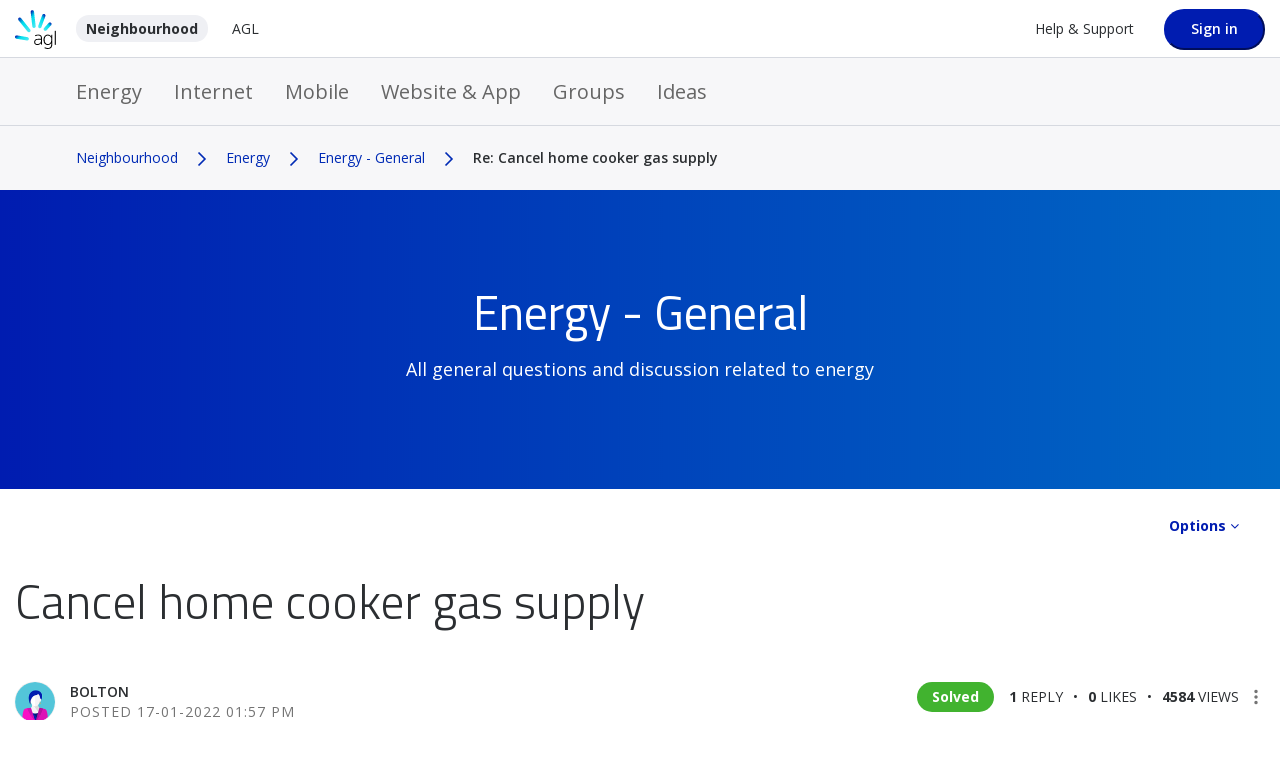

--- FILE ---
content_type: text/html;charset=UTF-8
request_url: https://neighbourhood.agl.com.au/t5/Energy-General/Cancel-home-cooker-gas-supply/m-p/26699/highlight/true
body_size: 26632
content:
<!DOCTYPE html><html prefix="og: http://ogp.me/ns#" dir="ltr" lang="en" class="no-js">
	<head>
	
	<title>
	Solved: Re: Cancel home cooker gas supply - Neighbourhood | AGL
</title>
	
	
	<meta http-equiv="X-UA-Compatible" content="IE=edge,chrome=1" />
<meta name="format-detection" content="telephone=no">
<meta name="google-site-verification" content="c83x_pPZSuaH3IB1CSEbsIxG-myLM9__z0CHoOYVmZk" />
<meta name="addsearch-custom-field" data-type="text" content="sitesection=Neighbourhood community"/>
<link href="https://neighbourhood.agl.com.au/html/@BA5073E1E7BA9A5BD389513F374A220C/assets/favicon.png" rel="shortcut icon" />


<script src="https://neighbourhood.agl.com.au/html/@B8E562DF439A27365891D35B10675998/assets/modernizr.objectfit-custom.js"></script>

<link href="https://fonts.googleapis.com/css?family=Titillium+Web:200,200i,300,300i,400,400i,600,600i,700,700i,900&display=swap" rel="stylesheet">
<link href="https://fonts.googleapis.com/css?family=Open+Sans:300,300i,400,400i,600,600i,700,700i&display=swap" rel="stylesheet">





	
	
	
	<meta content="To arrange disconnection of your services at your current address you'll need get in touch with us , by phone or messaging." name="description"/><meta content="width=device-width, initial-scale=1.0" name="viewport"/><meta content="2022-01-18T01:30:57-08:00" itemprop="dateModified"/><meta content="text/html; charset=UTF-8" http-equiv="Content-Type"/><link href="https://neighbourhood.agl.com.au/t5/Energy-General/Cancel-home-cooker-gas-supply/td-p/26691" rel="canonical"/>
	<meta content="https://neighbourhood.agl.com.au/t5/user/viewprofilepage/user-id/22490" property="article:author"/><meta content="article" property="og:type"/><meta content="https://neighbourhood.agl.com.au/t5/Energy-General/Cancel-home-cooker-gas-supply/td-p/26691" property="og:url"/><meta content="Energy - General" property="article:section"/><meta content="To arrange disconnection of your services at your current address you'll need get in touch with us, by phone or messaging." property="og:description"/><meta content="2022-01-18T09:30:57.158Z" property="article:published_time"/><meta content="2022-01-18T01:30:57-08:00" property="article:modified_time"/><meta content="Re: Cancel home cooker gas supply" property="og:title"/>
	
	
		<link class="lia-link-navigation hidden live-links" title="topic Re: Cancel home cooker gas supply in Energy - General" type="application/rss+xml" rel="alternate" id="link" href="/nepep88636/rss/message?board.id=Energy-General&amp;message.id=37"></link>
	

	
	
	    
            	<link href="/skins/6765002/7fd8a46f7ea27ce2e427e370812081a7/agl_2022.css" rel="stylesheet" type="text/css"/>
            
	

	
	
	
	
	
<style type="text/css">
@-o-viewport {
	zoom: 1;
}
@-webkit-viewport {
	zoom: 1;
}
@-ms-viewport {
	zoom: 1;
}
@viewport {
	zoom: 1;
}
</style>
  
<script type="application/ld+json">
{
  "@context": "http://schema.org",
  "@type": "WebSite",
  "name" : "Neighbourhood | AGL",
  "alternateName" : "Neighbourhood | AGL",
  "url": "https://neighbourhood.agl.com.au/",
  "potentialAction": {
    "@type": "SearchAction",
    "target": "https://neighbourhood.agl.com.au/t5/forums/searchpage/tab/message?q={search_term_string}",
    "query-input": "required name=search_term_string"
  }
}
</script>

<script type="text/javascript" src="/t5/scripts/EF7B13D9B64EB8BBD9C87DD3095E9284/lia-scripts-head-min.js"></script><script language="javascript" type="text/javascript">
<!--
window.FileAPI = { jsPath: '/html/assets/js/vendor/ng-file-upload-shim/' };
LITHIUM.PrefetchData = {"Components":{},"commonResults":{}};
LITHIUM.DEBUG = false;
LITHIUM.CommunityJsonObject = {
  "Validation" : {
    "image.description" : {
      "min" : 0,
      "max" : 1000,
      "isoneof" : [ ],
      "type" : "string"
    },
    "tkb.toc_maximum_heading_level" : {
      "min" : 1,
      "max" : 6,
      "isoneof" : [ ],
      "type" : "integer"
    },
    "tkb.toc_heading_list_style" : {
      "min" : 0,
      "max" : 50,
      "isoneof" : [
        "disc",
        "circle",
        "square",
        "none"
      ],
      "type" : "string"
    },
    "blog.toc_maximum_heading_level" : {
      "min" : 1,
      "max" : 6,
      "isoneof" : [ ],
      "type" : "integer"
    },
    "tkb.toc_heading_indent" : {
      "min" : 5,
      "max" : 50,
      "isoneof" : [ ],
      "type" : "integer"
    },
    "blog.toc_heading_indent" : {
      "min" : 5,
      "max" : 50,
      "isoneof" : [ ],
      "type" : "integer"
    },
    "blog.toc_heading_list_style" : {
      "min" : 0,
      "max" : 50,
      "isoneof" : [
        "disc",
        "circle",
        "square",
        "none"
      ],
      "type" : "string"
    }
  },
  "User" : {
    "settings" : {
      "imageupload.legal_file_extensions" : "*.jpg;*.JPG;*.jpeg;*.JPEG;*.gif;*.GIF;*.png;*.PNG",
      "config.enable_avatar" : true,
      "integratedprofile.show_klout_score" : true,
      "layout.sort_view_by_last_post_date" : true,
      "layout.friendly_dates_enabled" : true,
      "profileplus.allow.anonymous.scorebox" : false,
      "tkb.message_sort_default" : "views",
      "layout.format_pattern_date" : "dd-MM-yyyy",
      "config.require_search_before_post" : "off",
      "isUserLinked" : false,
      "integratedprofile.cta_add_topics_dismissal_timestamp" : -1,
      "layout.message_body_image_max_size" : 1000,
      "profileplus.everyone" : false,
      "integratedprofile.cta_connect_wide_dismissal_timestamp" : -1,
      "blog.toc_maximum_heading_level" : "",
      "integratedprofile.hide_social_networks" : false,
      "blog.toc_heading_indent" : "",
      "contest.entries_per_page_num" : 20,
      "layout.messages_per_page_linear" : 10,
      "integratedprofile.cta_manage_topics_dismissal_timestamp" : -1,
      "profile.shared_profile_test_group" : false,
      "integratedprofile.cta_personalized_feed_dismissal_timestamp" : -1,
      "integratedprofile.curated_feed_size" : 10,
      "contest.one_kudo_per_contest" : false,
      "integratedprofile.enable_social_networks" : false,
      "integratedprofile.my_interests_dismissal_timestamp" : -1,
      "profile.language" : "en",
      "layout.friendly_dates_max_age_days" : 30,
      "layout.threading_order" : "thread_descending",
      "blog.toc_heading_list_style" : "disc",
      "useRecService" : false,
      "layout.module_welcome" : "",
      "imageupload.max_uploaded_images_per_upload" : 100,
      "imageupload.max_uploaded_images_per_user" : 1000,
      "integratedprofile.connect_mode" : "",
      "tkb.toc_maximum_heading_level" : "2",
      "tkb.toc_heading_list_style" : "disc",
      "sharedprofile.show_hovercard_score" : true,
      "config.search_before_post_scope" : "community",
      "tkb.toc_heading_indent" : "15",
      "p13n.cta.recommendations_feed_dismissal_timestamp" : -1,
      "imageupload.max_file_size" : 3072,
      "layout.show_batch_checkboxes" : false,
      "integratedprofile.cta_connect_slim_dismissal_timestamp" : -1
    },
    "isAnonymous" : true,
    "policies" : {
      "image-upload.process-and-remove-exif-metadata" : false
    },
    "registered" : false,
    "emailRef" : "",
    "id" : -1,
    "login" : "Anonymous"
  },
  "Server" : {
    "communityPrefix" : "/nepep88636",
    "nodeChangeTimeStamp" : 1768602463584,
    "tapestryPrefix" : "/t5",
    "deviceMode" : "DESKTOP",
    "responsiveDeviceMode" : "DESKTOP",
    "membershipChangeTimeStamp" : "0",
    "version" : "25.12",
    "branch" : "25.12-release",
    "showTextKeys" : false
  },
  "Config" : {
    "phase" : "prod",
    "integratedprofile.cta.reprompt.delay" : 30,
    "profileplus.tracking" : {
      "profileplus.tracking.enable" : false,
      "profileplus.tracking.click.enable" : false,
      "profileplus.tracking.impression.enable" : false
    },
    "app.revision" : "2512231126-s6f44f032fc-b18",
    "navigation.manager.community.structure.limit" : "1000"
  },
  "Activity" : {
    "Results" : [ ]
  },
  "NodeContainer" : {
    "viewHref" : "https://neighbourhood.agl.com.au/t5/Energy/ct-p/Energy",
    "description" : "Find answers. Ask questions. Share what you know and join the conversation.",
    "id" : "Energy",
    "shortTitle" : "Energy",
    "title" : "Energy",
    "nodeType" : "category"
  },
  "Page" : {
    "skins" : [
      "agl_2022",
      "responsive_peak"
    ],
    "authUrls" : {
      "loginUrl" : "/plugins/custom/aglenergy/aglsso/sso_login_redirect?referer=https%3A%2F%2Fneighbourhood.agl.com.au%2Ft5%2FEnergy-General%2FCancel-home-cooker-gas-supply%2Fm-p%2F26699%2Fhighlight%2Ftrue",
      "loginUrlNotRegistered" : "/plugins/custom/aglenergy/aglsso/sso_login_redirect?redirectreason=notregistered&referer=https%3A%2F%2Fneighbourhood.agl.com.au%2Ft5%2FEnergy-General%2FCancel-home-cooker-gas-supply%2Fm-p%2F26699%2Fhighlight%2Ftrue",
      "loginUrlNotRegisteredDestTpl" : "/plugins/custom/aglenergy/aglsso/sso_login_redirect?redirectreason=notregistered&referer=%7B%7BdestUrl%7D%7D"
    },
    "name" : "ForumTopicPage",
    "rtl" : false,
    "object" : {
      "viewHref" : "/t5/Energy-General/Cancel-home-cooker-gas-supply/td-p/26691",
      "subject" : "Cancel home cooker gas supply",
      "id" : 26691,
      "page" : "ForumTopicPage",
      "type" : "Thread"
    }
  },
  "WebTracking" : {
    "Activities" : { },
    "path" : "Community:Neighbourhood/Category:Energy/Board:Energy - General/Message:Re: Cancel home cooker gas supply"
  },
  "Feedback" : {
    "targeted" : { }
  },
  "Seo" : {
    "markerEscaping" : {
      "pathElement" : {
        "prefix" : "@",
        "match" : "^[0-9][0-9]$"
      },
      "enabled" : false
    }
  },
  "TopLevelNode" : {
    "viewHref" : "https://neighbourhood.agl.com.au/",
    "description" : "Find answers. Ask questions. Share what you know and join the conversation.",
    "id" : "nepep88636",
    "shortTitle" : "Neighbourhood",
    "title" : "Neighbourhood | AGL",
    "nodeType" : "Community"
  },
  "Community" : {
    "viewHref" : "https://neighbourhood.agl.com.au/",
    "integratedprofile.lang_code" : "en",
    "integratedprofile.country_code" : "US",
    "id" : "nepep88636",
    "shortTitle" : "Neighbourhood",
    "title" : "Neighbourhood | AGL"
  },
  "CoreNode" : {
    "conversationStyle" : "forum",
    "viewHref" : "https://neighbourhood.agl.com.au/t5/Energy-General/bd-p/Energy-General",
    "settings" : { },
    "description" : "All general questions and discussion related to energy",
    "id" : "Energy-General",
    "shortTitle" : "Energy - General",
    "title" : "Energy - General",
    "nodeType" : "Board",
    "ancestors" : [
      {
        "viewHref" : "https://neighbourhood.agl.com.au/t5/Energy/ct-p/Energy",
        "description" : "Find answers. Ask questions. Share what you know and join the conversation.",
        "id" : "Energy",
        "shortTitle" : "Energy",
        "title" : "Energy",
        "nodeType" : "category"
      },
      {
        "viewHref" : "https://neighbourhood.agl.com.au/",
        "description" : "Find answers. Ask questions. Share what you know and join the conversation.",
        "id" : "nepep88636",
        "shortTitle" : "Neighbourhood",
        "title" : "Neighbourhood | AGL",
        "nodeType" : "Community"
      }
    ]
  }
};
LITHIUM.Components.RENDER_URL = "/t5/util/componentrenderpage/component-id/#{component-id}?render_behavior=raw";
LITHIUM.Components.ORIGINAL_PAGE_NAME = 'forums/v5/ForumTopicPage';
LITHIUM.Components.ORIGINAL_PAGE_ID = 'ForumTopicPage';
LITHIUM.Components.ORIGINAL_PAGE_CONTEXT = '[base64]..';
LITHIUM.Css = {
  "BASE_DEFERRED_IMAGE" : "lia-deferred-image",
  "BASE_BUTTON" : "lia-button",
  "BASE_SPOILER_CONTAINER" : "lia-spoiler-container",
  "BASE_TABS_INACTIVE" : "lia-tabs-inactive",
  "BASE_TABS_ACTIVE" : "lia-tabs-active",
  "BASE_AJAX_REMOVE_HIGHLIGHT" : "lia-ajax-remove-highlight",
  "BASE_FEEDBACK_SCROLL_TO" : "lia-feedback-scroll-to",
  "BASE_FORM_FIELD_VALIDATING" : "lia-form-field-validating",
  "BASE_FORM_ERROR_TEXT" : "lia-form-error-text",
  "BASE_FEEDBACK_INLINE_ALERT" : "lia-panel-feedback-inline-alert",
  "BASE_BUTTON_OVERLAY" : "lia-button-overlay",
  "BASE_TABS_STANDARD" : "lia-tabs-standard",
  "BASE_AJAX_INDETERMINATE_LOADER_BAR" : "lia-ajax-indeterminate-loader-bar",
  "BASE_AJAX_SUCCESS_HIGHLIGHT" : "lia-ajax-success-highlight",
  "BASE_CONTENT" : "lia-content",
  "BASE_JS_HIDDEN" : "lia-js-hidden",
  "BASE_AJAX_LOADER_CONTENT_OVERLAY" : "lia-ajax-loader-content-overlay",
  "BASE_FORM_FIELD_SUCCESS" : "lia-form-field-success",
  "BASE_FORM_WARNING_TEXT" : "lia-form-warning-text",
  "BASE_FORM_FIELDSET_CONTENT_WRAPPER" : "lia-form-fieldset-content-wrapper",
  "BASE_AJAX_LOADER_OVERLAY_TYPE" : "lia-ajax-overlay-loader",
  "BASE_FORM_FIELD_ERROR" : "lia-form-field-error",
  "BASE_SPOILER_CONTENT" : "lia-spoiler-content",
  "BASE_FORM_SUBMITTING" : "lia-form-submitting",
  "BASE_EFFECT_HIGHLIGHT_START" : "lia-effect-highlight-start",
  "BASE_FORM_FIELD_ERROR_NO_FOCUS" : "lia-form-field-error-no-focus",
  "BASE_EFFECT_HIGHLIGHT_END" : "lia-effect-highlight-end",
  "BASE_SPOILER_LINK" : "lia-spoiler-link",
  "BASE_DISABLED" : "lia-link-disabled",
  "FACEBOOK_LOGOUT" : "lia-component-users-action-logout",
  "FACEBOOK_SWITCH_USER" : "lia-component-admin-action-switch-user",
  "BASE_FORM_FIELD_WARNING" : "lia-form-field-warning",
  "BASE_AJAX_LOADER_FEEDBACK" : "lia-ajax-loader-feedback",
  "BASE_AJAX_LOADER_OVERLAY" : "lia-ajax-loader-overlay",
  "BASE_LAZY_LOAD" : "lia-lazy-load"
};
(function() { if (!window.LITHIUM_SPOILER_CRITICAL_LOADED) { window.LITHIUM_SPOILER_CRITICAL_LOADED = true; window.LITHIUM_SPOILER_CRITICAL_HANDLER = function(e) { if (!window.LITHIUM_SPOILER_CRITICAL_LOADED) return; if (e.target.classList.contains('lia-spoiler-link')) { var container = e.target.closest('.lia-spoiler-container'); if (container) { var content = container.querySelector('.lia-spoiler-content'); if (content) { if (e.target.classList.contains('open')) { content.style.display = 'none'; e.target.classList.remove('open'); } else { content.style.display = 'block'; e.target.classList.add('open'); } } e.preventDefault(); return false; } } }; document.addEventListener('click', window.LITHIUM_SPOILER_CRITICAL_HANDLER, true); } })();
LITHIUM.noConflict = true;
LITHIUM.useCheckOnline = false;
LITHIUM.RenderedScripts = [
  "LiModernizr.js",
  "ResizeSensor.js",
  "Components.js",
  "Dialog.js",
  "Sandbox.js",
  "jquery.effects.slide.js",
  "jquery.ui.mouse.js",
  "jquery.ui.core.js",
  "jquery.js",
  "MessageBodyDisplay.js",
  "jquery.ajax-cache-response-1.0.js",
  "jquery.ui.resizable.js",
  "DataHandler.js",
  "prism.js",
  "jquery.ui.dialog.js",
  "NoConflict.js",
  "ValueSurveyLauncher.js",
  "Namespace.js",
  "jquery.hoverIntent-r6.js",
  "DeferredImages.js",
  "ForceLithiumJQuery.js",
  "jquery.ui.draggable.js",
  "Lithium.js",
  "json2.js",
  "Link.js",
  "jquery.json-2.6.0.js",
  "Video.js",
  "DropDownMenuVisibilityHandler.js",
  "Auth.js",
  "jquery.delayToggle-1.0.js",
  "ActiveCast3.js",
  "InformationBox.js",
  "MessageViewDisplay.js",
  "PolyfillsAll.js",
  "Cache.js",
  "AjaxSupport.js",
  "SpoilerToggle.js",
  "jquery.effects.core.js",
  "jquery.lithium-selector-extensions.js",
  "ElementMethods.js",
  "DropDownMenu.js",
  "Events.js",
  "jquery.tmpl-1.1.1.js",
  "jquery.iframe-shim-1.0.js",
  "jquery.scrollTo.js",
  "jquery.css-data-1.0.js",
  "EarlyEventCapture.js",
  "jquery.iframe-transport.js",
  "jquery.position-toggle-1.0.js",
  "jquery.ui.position.js",
  "ElementQueries.js",
  "jquery.blockui.js",
  "AjaxFeedback.js",
  "Loader.js",
  "Throttle.js",
  "jquery.fileupload.js",
  "jquery.viewport-1.0.js",
  "jquery.function-utils-1.0.js",
  "Forms.js",
  "jquery.ui.widget.js",
  "jquery.clone-position-1.0.js",
  "Text.js",
  "PartialRenderProxy.js",
  "Globals.js",
  "jquery.appear-1.1.1.js"
];// -->
</script><script type="text/javascript" src="/t5/scripts/D60EB96AE5FF670ED274F16ABB044ABD/lia-scripts-head-min.js"></script></head>
	<body class="lia-board lia-user-status-anonymous ForumTopicPage lia-body" id="lia-body">
	
	
	<div id="1BB-220-2" class="ServiceNodeInfoHeader">
</div>
	
	
	
	

	<div class="lia-page">
		<center>
			
				<script type='text/javascript'>window.utagQueue = (window.utagQueue || []);</script>
<script type="text/javascript">
    window.env = "prod";
    (function(a,b,c,d){
        a='//tags.tiqcdn.com/utag/agl/community/'+env+'/utag.js';
        b=document;c='script';d=b.createElement(c);d.src=a;d.type='text/java'+c;d.async=true;
        a=b.getElementsByTagName(c)[0];a.parentNode.insertBefore(d,a);
    })();
</script>
					
	
	<div class="MinimumWidthContainer">
		<div class="min-width-wrapper">
			<div class="min-width">		
				
						<div class="lia-content">
                            
							
							
							
		
	<div class="lia-quilt lia-quilt-forum-topic-page lia-quilt-layout-forum-topic lia-top-quilt lia-forum-topic-page-gte-5">
	<div class="lia-quilt-row lia-quilt-row-header">
		<div class="lia-quilt-column lia-quilt-column-24 lia-quilt-column-single lia-quilt-column-common-header">
			<div class="lia-quilt-column-alley lia-quilt-column-alley-single">
	
		
			<div class="lia-quilt lia-quilt-header lia-quilt-layout-header lia-component-quilt-header">
	<div class="lia-quilt-row lia-quilt-row-back">
		<div class="lia-quilt-column lia-quilt-column-24 lia-quilt-column-single lia-quilt-column-back">
			<div class="lia-quilt-column-alley lia-quilt-column-alley-single">
	
		
			
        
        
	

	

    
		
			
		
	
	
</div>
		</div>
	</div><div class="lia-quilt-row lia-quilt-row-header">
		<div class="lia-quilt-column lia-quilt-column-24 lia-quilt-column-single lia-quilt-column-header">
			<div class="lia-quilt-column-alley lia-quilt-column-alley-single">
	
		
			



<header class="header">
    <div class="primary-row">
<div class="lia-component-custom-mobile-header">
    <div class="lia-slide-out-nav-menu lia-component-common-widget-slide-out-nav-menu">
    <button li-bindable="" li-common-element-hook="navMenuTriggerElement" class="lia-slide-menu-trigger lia-slide-out-nav-menu-wrapper">
        <div ng-non-bindable="" class="lia-slide-out-nav-menu-title">
            Menu
        </div>
    </button>
    <li:common-slide-menu li-bindable="" trigger-element="navMenuTriggerElement" li-direction="left" style="display:none">
        <div class="lia-quilt lia-quilt-navigation-slide-out-menu lia-quilt-layout-one-column">
	<div class="lia-quilt-row lia-quilt-row-header">
		<div class="lia-quilt-column lia-quilt-column-24 lia-quilt-column-single lia-quilt-column-common-header lia-mark-empty">
			
		</div>
	</div><div class="lia-quilt-row lia-quilt-row-main">
		<div class="lia-quilt-column lia-quilt-column-24 lia-quilt-column-single lia-quilt-column-main-content">
			<div class="lia-quilt-column-alley lia-quilt-column-alley-single">
	
		
			<li:community-navigation class="lia-component-community-widget-navigation" li-bindable="" li-instance="0" componentId="community.widget.navigation" mode="default"></li:community-navigation>
		
	
	
</div>
		</div>
	</div><div class="lia-quilt-row lia-quilt-row-footer">
		<div class="lia-quilt-column lia-quilt-column-24 lia-quilt-column-single lia-quilt-column-common-footer lia-mark-empty">
			
		</div>
	</div>
</div>
    </li:common-slide-menu>
</div></div>
        <a href="/" class="header-desktop-logo">
            <img alt="Logo"  width="100%" height="100%" src="https://neighbourhood.agl.com.au/html/@D80BBDC24A83125B952626D7E65E12CE/assets/AGL_Logo_primary.svg"/>
        </a>

        <nav>
            <ul>
                <li>
                    <a class="home-tab" href="/">Neighbourhood</a>
                </li>
                <li>
                    <a class="agl-tab" href="https://www.agl.com.au/">AGL</a>
                </li>
            </ul>
        </nav>

        <div class="flex-dummy"></div>

        <a href="https://www.agl.com.au/help-support" class="help-support-link" target="_self" aria-label="Help &amp;amp; Support">
            Help &amp; Support
        </a>

        <div class="header-user-nav">
        </div>

            <a href="/plugins/custom/aglenergy/aglsso/sso_login_redirect?referer=https%3A%2F%2Fneighbourhood.agl.com.au%2Ft5%2FEnergy-General%2FCancel-home-cooker-gas-supply%2Fm-p%2F26699%2Fhighlight%2Ftrue"><button class="btn lia-button-primary login-btn">Sign in</button></a>
    </div>
    <div class="secondary-row">
        <nav class="main-nav" role="navigation">
            <ul id="main-menu" class="sm sm-simple">
                
    <li class="active"><a href="/t5/Energy/ct-p/Energy" data-position="24" data-depth="1">Energy</a>
                <ul>
    <li><a href="/t5/Energy-Accounts-Plans/bd-p/Energy-Accounts-Plans" data-position="0" data-depth="2">Energy Accounts & Plans</a>
                </li>
    <li><a href="/t5/Meters-Connections/bd-p/Meters-Connections" data-position="1" data-depth="2">Meters & Connections</a>
                </li>
    <li><a href="/t5/Solar-Batteries-Electrification/bd-p/Solar-Batteries-Technology" data-position="2" data-depth="2">Solar, Batteries & Electrification</a>
                </li>
    <li><a href="/t5/Managing-Your-Energy/bd-p/Managing-Your-Energy" data-position="3" data-depth="2">Managing Your Energy</a>
                </li>
    <li class="active"><a href="/t5/Energy-General/bd-p/Energy-General" data-position="4" data-depth="2">Energy - General</a>
                </li>        </ul></li>
    <li><a href="/t5/Internet/ct-p/Internet" data-position="25" data-depth="1">Internet</a>

                <ul>
    <li><a href="/t5/Internet-Accounts-Plans/bd-p/Internet-Accounts-Plans" data-position="0" data-depth="2">Internet Accounts & Plans</a>
                </li>
    <li><a href="/t5/Modems-Hardware/bd-p/Modems-Hardware" data-position="1" data-depth="2">Modems & Hardware</a>
                </li>
    <li><a href="/t5/Internet-General/bd-p/Internet-General" data-position="2" data-depth="2">Internet - General</a>
                </li>        </ul></li>
    <li><a href="/t5/Mobile/ct-p/Mobile" data-position="26" data-depth="1">Mobile</a>

                <ul>
    <li><a href="/t5/Mobile-Accounts-Plans/bd-p/Mobile-Accounts-Plans" data-position="0" data-depth="2">Mobile Accounts & Plans</a>
                </li>
    <li><a href="/t5/Mobile-General/bd-p/Mobile-General" data-position="1" data-depth="2">Mobile - General</a>
                </li>        </ul></li>
    <li><a href="/t5/Website-App/ct-p/Website-App-Rewards" data-position="27" data-depth="1">Website & App</a>

                <ul>
    <li><a href="/t5/AGL-App/bd-p/AGL-App" data-position="0" data-depth="2">AGL App</a>
                </li>
    <li><a href="/t5/AGL-Website/bd-p/AGL-Website" data-position="1" data-depth="2">AGL Website</a>
                </li>
    <li><a href="/t5/AGL-Rewards/bd-p/AGL-Rewards" data-position="2" data-depth="2">AGL Rewards</a>
                </li>        </ul></li>
    <li><a href="/t5/Groups/ct-p/groups" data-position="28" data-depth="1">Groups</a>

                <ul>
    <li><a href="/t5/Electric-Vehicles/gh-p/ElectricVehicles" data-position="16" data-depth="2">Electric Vehicles</a>
                <ul>
    <li><a href="/t5/Electric-Vehicles/bd-p/ElectricVehiclesforum-board" data-position="0" data-depth="3">Forum</a>
                </li>
    <li><a href="/t5/Electric-Vehicles/tkb-p/ElectricVehiclestkb-board" data-position="1" data-depth="3">Knowledge Base</a>
                </li>        </ul></li>
    <li><a href="/t5/AGL-s-Solar-Grid-Saver-Trial/cmp-p/grouphub%3ATestclosedhidden" data-position="17" data-depth="2">AGL's Solar Grid Saver Trial</a>

                </li>
    <li><a href="/t5/EV-Smart-Charging-Trial/cmp-p/grouphub%3AEV_Smart_Charging_Trial" data-position="18" data-depth="2">EV Smart Charging Trial</a>
                </li>
    <li><a href="/t5/Peak-Energy-Rewards/gh-p/Peak-Energy-Rewards" data-position="19" data-depth="2">Peak Energy Rewards</a>
                <ul>
    <li><a href="/t5/Peak-Energy-Rewards/bd-p/Peak-Energy-Rewardsforum-board" data-position="0" data-depth="3">Forum</a>
                </li>        </ul></li>
    <li><a href="/t5/Electrify-my-home-Electrify-Now/gh-p/ElectrifymyhomeElectrifyNow_1" data-position="22" data-depth="2">Electrify my home --- Electrify Now ™</a>

                <ul>
    <li><a href="/t5/Electrify-my-home-Electrify-Now/bd-p/ElectrifymyhomeElectrifyNow_1forum-board" data-position="0" data-depth="3">Forum</a>
                </li>        </ul></li></ul></li>
    <li><a href="/t5/Ideas/ct-p/Ideas" data-position="29" data-depth="1">Ideas</a>

                <ul>
    <li><a href="/t5/AGL-App-Ideas/idb-p/AGL-App-Ideas" data-position="0" data-depth="2">AGL App Ideas</a>
                </li>
    <li><a href="/t5/My-Account-Ideas/idb-p/My-Account-Ideas" data-position="1" data-depth="2">"My Account" Ideas</a>
                </li>
    <li><a href="/t5/Neighbourhood-Ideas/idb-p/Neighbourhood-Ideas" data-position="2" data-depth="2">Neighbourhood Ideas</a>
                </li>
    <li><a href="/t5/AGL-Internet-Ideas/idb-p/AGL-Internet-Ideas" data-position="3" data-depth="2">AGL Internet Ideas</a>
                </li>
    <li><a href="/t5/AGL-Mobile-Ideas/idb-p/AGL-Mobile-Ideas" data-position="4" data-depth="2">AGL Mobile Ideas</a>
                </li>
    <li><a href="/t5/AGL-Energy-Ideas/idb-p/AGL-Energy-Ideas" data-position="5" data-depth="2">AGL Energy Ideas</a>
                </li>
    <li><a href="/t5/General-Ideas/idb-p/General-Ideas" data-position="6" data-depth="2">General Ideas</a>
                </li>
    <li><a href="/t5/Delivered-Ideas/idb-p/Delivered" data-position="7" data-depth="2">Delivered Ideas</a>
            </li></ul></li>
            </ul>
        </nav>
    </div>
</header>


		
	
	
</div>
		</div>
	</div><div class="lia-quilt-row lia-quilt-row-breadcrumb">
		<div class="lia-quilt-column lia-quilt-column-24 lia-quilt-column-single lia-quilt-column-breadcrumb">
			<div class="lia-quilt-column-alley lia-quilt-column-alley-single">
	
		
			<div aria-label="breadcrumbs" role="navigation" class="BreadCrumb crumb-line lia-breadcrumb lia-component-common-widget-breadcrumb">
	<ul role="list" id="list_2e6647d5c7c4" class="lia-list-standard-inline">
	
		
			<li class="lia-breadcrumb-node crumb">
				<a class="lia-link-navigation crumb-community lia-breadcrumb-community lia-breadcrumb-forum" id="link_2e6647d5c7c4" href="/">Neighbourhood</a>
			</li>
			
				<li aria-hidden="true" class="lia-breadcrumb-seperator crumb-community lia-breadcrumb-community lia-breadcrumb-forum">
				  
          		  		<span class="separator">&gt;</span>
          		  
				</li>
			
		
			<li class="lia-breadcrumb-node crumb">
				<a class="lia-link-navigation crumb-category lia-breadcrumb-category lia-breadcrumb-forum" id="link_2e6647d5c7c4_0" href="/t5/Energy/ct-p/Energy">Energy</a>
			</li>
			
				<li aria-hidden="true" class="lia-breadcrumb-seperator crumb-category lia-breadcrumb-category lia-breadcrumb-forum">
				  
          		  		<span class="separator">&gt;</span>
          		  
				</li>
			
		
			<li class="lia-breadcrumb-node crumb">
				<a class="lia-link-navigation crumb-board lia-breadcrumb-board lia-breadcrumb-forum" id="link_2e6647d5c7c4_1" href="/t5/Energy-General/bd-p/Energy-General">Energy - General</a>
			</li>
			
				<li aria-hidden="true" class="lia-breadcrumb-seperator crumb-board lia-breadcrumb-board lia-breadcrumb-forum">
				  
          		  		<span class="separator">&gt;</span>
          		  
				</li>
			
		
			<li class="lia-breadcrumb-node crumb final-crumb">
				<span class="lia-link-navigation child-thread lia-link-disabled" aria-disabled="true" disabled="true" role="link" aria-label="Re: Cancel home cooker gas supply" id="link_2e6647d5c7c4_2">Re: Cancel home cooker gas supply</span>
			</li>
			
		
	
</ul>
</div>
		
	
	
</div>
		</div>
	</div><div class="lia-quilt-row lia-quilt-row-hero">
		<div class="lia-quilt-column lia-quilt-column-24 lia-quilt-column-single lia-quilt-column-hero">
			<div class="lia-quilt-column-alley lia-quilt-column-alley-single">
	
		
			<div class="lia-component-custom-hero-banner-wrapper">
<div class="lia-component-custom-hero-banner type-forum Energy-General">
	<div class="hero-overlay">
		<div class="node-name-wrapper board-name-wrapper">
			<span class="node-name board-name Energy-General"><h1>Energy - General</h1></span>
			<p>All general questions and discussion related to energy</p>
		</div>
	</div>
</div>
</div>
		
	
	
</div>
		</div>
	</div><div class="lia-quilt-row lia-quilt-row-title">
		<div class="lia-quilt-column lia-quilt-column-24 lia-quilt-column-single lia-quilt-column-title lia-mark-empty">
			
		</div>
	</div><div class="lia-quilt-row lia-quilt-row-search">
		<div class="lia-quilt-column lia-quilt-column-24 lia-quilt-column-single lia-quilt-column-search lia-mark-empty">
			
		</div>
	</div><div class="lia-quilt-row lia-quilt-row-feedback">
		<div class="lia-quilt-column lia-quilt-column-24 lia-quilt-column-single lia-quilt-column-feedback">
			<div class="lia-quilt-column-alley lia-quilt-column-alley-single lia-mark-empty">
	
		
			
	

	

		
	
	
</div>
		</div>
	</div><div class="lia-quilt-row lia-quilt-row-sub-header">
		<div class="lia-quilt-column lia-quilt-column-24 lia-quilt-column-single lia-quilt-column-sub-header-main">
			<div class="lia-quilt-column-alley lia-quilt-column-alley-single">
	
		
			
    <div class="lia-menu-navigation-wrapper lia-js-hidden lia-menu-action lia-page-options lia-component-community-widget-page-options" id="actionMenuDropDown">	
	<div class="lia-menu-navigation">
		<div class="dropdown-default-item"><a title="Show option menu" class="lia-js-menu-opener default-menu-option lia-js-click-menu lia-link-navigation" aria-expanded="false" role="button" aria-label="Options" id="dropDownLink" href="#">Options</a>
			<div class="dropdown-positioning">
				<div class="dropdown-positioning-static">
					
	<ul aria-label="Dropdown menu items" role="list" id="dropdownmenuitems" class="lia-menu-dropdown-items">
		

	
	
		
			
		
			
		
			
		
			
		
			
		
			
		
			
		
			
		
			
		
			
		
			
		
			
		
			
		
			
		
			
		
			
		
			
		
			
		
			
		
			<li role="listitem"><a class="lia-link-navigation rss-thread-link lia-component-rss-action-thread" rel="nofollow noopener noreferrer" id="rssThread" href="/nepep88636/rss/message?board.id=Energy-General&amp;message.id=37">Subscribe to RSS Feed</a></li>
		
			<li aria-hidden="true"><span class="lia-separator lia-component-common-widget-link-separator">
	<span class="lia-separator-post"></span>
	<span class="lia-separator-pre"></span>
</span></li>
		
			<li role="listitem"><span class="lia-link-navigation mark-thread-unread lia-link-disabled lia-component-forums-action-mark-thread-unread" aria-disabled="true" id="markThreadUnread">Mark Topic as New</span></li>
		
			<li role="listitem"><span class="lia-link-navigation mark-thread-read lia-link-disabled lia-component-forums-action-mark-thread-read" aria-disabled="true" id="markThreadRead">Mark Topic as Read</span></li>
		
			<li aria-hidden="true"><span class="lia-separator lia-component-common-widget-link-separator">
	<span class="lia-separator-post"></span>
	<span class="lia-separator-pre"></span>
</span></li>
		
			
		
			<li role="listitem"><span class="lia-link-navigation addThreadUserFloat lia-link-disabled lia-component-subscriptions-action-add-thread-user-float" aria-disabled="true" id="addThreadUserFloat">Float this Topic for Current User</span></li>
		
			
		
			<li role="listitem"><span class="lia-link-navigation addThreadUserBookmark lia-link-disabled lia-component-subscriptions-action-add-thread-user-bookmark" aria-disabled="true" id="addThreadUserBookmark">Bookmark</span></li>
		
			
		
			
		
			<li role="listitem"><span class="lia-link-navigation addThreadUserEmailSubscription lia-link-disabled lia-component-subscriptions-action-add-thread-user-email" aria-disabled="true" id="addThreadUserEmailSubscription">Subscribe</span></li>
		
			<li role="listitem"><span class="lia-link-navigation addThreadUserMute lia-link-disabled lia-component-subscriptions-action-add-thread-user-mute" aria-disabled="true" id="addThreadUserMute">Mute</span></li>
		
			
		
			<li aria-hidden="true"><span class="lia-separator lia-component-common-widget-link-separator">
	<span class="lia-separator-post"></span>
	<span class="lia-separator-pre"></span>
</span></li>
		
			
		
			
		
			
		
			
		
			<li role="listitem"><a class="lia-link-navigation print-thread lia-component-forums-action-print-thread" rel="nofollow" id="printThread" href="/t5/forums/forumtopicprintpage/board-id/Energy-General/message-id/37/print-single-message/false/page/1">Printer Friendly Page</a></li>
		
			
		
			
		
			
		
			
		
			
		
			
		
	
	


	</ul>

				</div>
			</div>
		</div>
	</div>
</div>

		
	
	
</div>
		</div>
	</div>
</div>
		
	
	
</div>
		</div>
	</div><div class="lia-quilt-row lia-quilt-row-main">
		<div class="lia-quilt-column lia-quilt-column-24 lia-quilt-column-single lia-quilt-column-main-content">
			<div class="lia-quilt-column-alley lia-quilt-column-alley-single">
	
		
			
		
			
		
			
		
			<h2 class="PageTitle lia-component-common-widget-page-title"><span class="lia-link-navigation lia-link-disabled" aria-disabled="true" id="link_0">Cancel home cooker gas supply</span></h2>
		
			
			
			
				<div>
	<div class="linear-message-list message-list">

	    
	        
	        
        <div class="lia-linear-display-message-view" id="lineardisplaymessageviewwrapper">
	
	<div class="first-message lia-forum-linear-view-gte-v5">
		
	

	


		
	
		<div data-lia-message-uid="26691" id="messageview" class="lia-panel-message message-uid-26691">
			<div data-lia-message-uid="26691" class="lia-message-view-wrapper lia-js-data-messageUid-26691 lia-component-forums-widget-message-view-two" id="messageView2_1">
	<span id="U26691"> </span>
	<span id="M36"> </span>
	
	

	

	

	
		<div class="lia-inline-ajax-feedback">
			<div class="AjaxFeedback" id="ajaxfeedback"></div>
			
	

	

		</div>

	

	
		<div class="MessageView lia-message-view-forum-message lia-message-view-display lia-row-standard-unread lia-thread-topic lia-list-row-thread-solved">
			<span class="lia-message-state-indicator"></span>
			<div class="lia-quilt lia-quilt-forum-message lia-quilt-layout-forum-message">
	<div class="lia-quilt-row lia-quilt-row-top-header">
		<div class="lia-quilt-column lia-quilt-column-24 lia-quilt-column-single lia-quilt-column-top-header-main lia-mark-empty">
			
		</div>
	</div><div class="lia-quilt-row lia-quilt-row-header">
		<div class="lia-quilt-column lia-quilt-column-12 lia-quilt-column-left lia-quilt-column-header-left">
			<div class="lia-quilt-column-alley lia-quilt-column-alley-left">
	
		
			
					<div class="lia-message-author-avatar lia-component-author-avatar lia-component-message-view-widget-author-avatar"><div class="UserAvatar lia-user-avatar lia-component-common-widget-user-avatar">
	
			
					<img class="lia-user-avatar-message" title="Bolton" alt="Bolton" id="imagedisplay" src="/t5/image/serverpage/avatar-name/people-24/avatar-theme/candy/avatar-collection/AGL_Community/avatar-display-size/message/version/2?xdesc=1.0"/>
					
				
		
</div></div>
				
		
	
	

	
		<div class="lia-message-author-with-avatar">
			
		
			
	

	
			<span class="UserName lia-user-name lia-user-rank-Switched-on lia-component-message-view-widget-author-username">
				
		
		
			<a class="lia-link-navigation lia-page-link lia-user-name-link" style="color:#000000" target="_self" aria-label="View Profile of Bolton" itemprop="url" id="link_1" href="https://neighbourhood.agl.com.au/t5/user/viewprofilepage/user-id/106913"><span class="">Bolton</span></a>
		
		
		
		
		
		
		
		
	
			</span>
		

		
	
		</div>
	
	

	
		
			
					
		<div class='lia-message-author-rank lia-component-author-rank lia-component-message-view-widget-author-rank'>
			Switched-on
		</div>
	
				<span class="lia-user-bar-level">
					<div class="progress">
						<div class="progress-bar progress-bar-success" role="progressbar" style="width:12%"></div>
						<div class="progress-bar progress-bar-warning" role="progressbar" style="width:10%;left:10%"></div>
						<div class="progress-bar progress-bar-danger" role="progressbar" style="width:20%"></div>
					</div>
				</span>
		
			
					
		<div title="Posted on" class="lia-message-post-date lia-component-post-date lia-component-message-view-widget-post-date">
			<span class="DateTime">
    

	
		
		
		<span class="local-date">‎17-01-2022</span>
	
		
		<span class="local-time">01:57 PM</span>
	
	

	
	
	
	
	
	
	
	
	
	
	
	
</span>
		</div>
	
				
		
	
	
</div>
		</div><div class="lia-quilt-column lia-quilt-column-12 lia-quilt-column-right lia-quilt-column-header-right">
			<div class="lia-quilt-column-alley lia-quilt-column-alley-right">
	
		
			<div class="lia-menu-navigation-wrapper lia-js-hidden lia-menu-action lia-component-message-view-widget-action-menu" id="actionMenuDropDown_0">	
	<div class="lia-menu-navigation">
		<div class="dropdown-default-item"><a title="Show option menu" class="lia-js-menu-opener default-menu-option lia-js-click-menu lia-link-navigation" aria-expanded="false" role="button" aria-label="Show Cancel home cooker gas supply post option menu" id="dropDownLink_0" href="#"></a>
			<div class="dropdown-positioning">
				<div class="dropdown-positioning-static">
					
	<ul aria-label="Dropdown menu items" role="list" id="dropdownmenuitems_0" class="lia-menu-dropdown-items">
		

	
	
		
			
		
			
		
			
		
			
		
			
		
			
		
			
		
			
		
			
		
			
		
			<li role="listitem"><span class="lia-link-navigation mark-message-unread lia-link-disabled lia-component-forums-action-mark-message-unread" aria-disabled="true" id="markMessageUnread">Mark as New</span></li>
		
			
		
			
		
			
		
			<li role="listitem"><span class="lia-link-navigation addMessageUserBookmark lia-link-disabled lia-component-subscriptions-action-add-message-user-bookmark" aria-disabled="true" id="addMessageUserBookmark">Bookmark</span></li>
		
			
		
			
		
			<li role="listitem"><span class="lia-link-navigation addMessageUserEmailSubscription lia-link-disabled lia-component-subscriptions-action-add-message-user-email" aria-disabled="true" id="addMessageUserEmailSubscription">Subscribe</span></li>
		
			<li role="listitem"><span class="lia-link-navigation addMessageUserMute lia-link-disabled lia-component-subscriptions-action-add-message-user-mute" aria-disabled="true" id="addMessageUserMute">Mute</span></li>
		
			
		
			<li aria-hidden="true"><span class="lia-separator lia-component-common-widget-link-separator">
	<span class="lia-separator-post"></span>
	<span class="lia-separator-pre"></span>
</span></li>
		
			<li role="listitem"><a class="lia-link-navigation rss-message-link lia-component-rss-action-message" rel="nofollow noopener noreferrer" id="rssMessage" href="https://neighbourhood.agl.com.au/rss/message?board.id=Energy-General&amp;message.id=36">Subscribe to RSS Feed</a></li>
		
			<li aria-hidden="true"><span class="lia-separator lia-component-common-widget-link-separator">
	<span class="lia-separator-post"></span>
	<span class="lia-separator-pre"></span>
</span></li>
		
			
		
			
		
			<li role="listitem"><a class="lia-link-navigation highlight-message lia-component-forums-action-highlight-message" id="highlightMessage" href="/t5/Energy-General/Cancel-home-cooker-gas-supply/m-p/26691/highlight/true#M36">Permalink</a></li>
		
			
		
			
		
			<li role="listitem"><a class="lia-link-navigation print-message lia-component-forums-action-print-message" rel="nofollow" id="printMessage" href="/t5/forums/forumtopicprintpage/board-id/Energy-General/message-id/36/print-single-message/true/page/1">Print</a></li>
		
			
		
			
		
			
		
			
		
			
		
			
		
			
		
			
		
			<li aria-hidden="true"><span class="lia-separator lia-component-common-widget-link-separator">
	<span class="lia-separator-post"></span>
	<span class="lia-separator-pre"></span>
</span></li>
		
			<li role="listitem"><a class="lia-link-navigation report-abuse-link lia-component-forums-action-report-abuse" rel="nofollow" id="reportAbuse" href="/t5/notifications/notifymoderatorpage/message-uid/26691">Report abuse</a></li>
		
			
		
			
		
			
		
			
		
	
	


	</ul>

				</div>
			</div>
		</div>
	</div>
</div>
		
			

<div class="reply-view-kudo">
	<span class="replies">
		<span class="count">1</span>
		<span class="label">Reply</span>
	</span>
	<span class="likes">
		<span class="count">0</span>
		<span class="label">Likes</span>
	</span>
	<span class="views">
		<span class="count">4584</span>
		<span class="label">Views</span>
	</span>
</div>



		
	
	
</div>
		</div>
	</div><div class="lia-quilt-row lia-quilt-row-main">
		<div class="lia-quilt-column lia-quilt-column-24 lia-quilt-column-single lia-quilt-column-main-content">
			<div class="lia-quilt-column-alley lia-quilt-column-alley-single">
	
		
			
		
			
					
		<div itemprop="text" id="bodyDisplay" class="lia-message-body lia-component-message-view-widget-body lia-component-body-signature-highlight-escalation lia-component-message-view-widget-body-signature-highlight-escalation">
	
		<div class="lia-message-body-content">
			
				
					
					
						<P>I wish to cancel my gas supply with immediate effect. Please explain how I do this.</P>
					
				
			
			
				
			
			
				<div>
	
			<div class="lia-panel-feedback-banner-safe">
				<p>
					
						Solved
					
					<a class="lia-link-navigation accepted-solution-link" id="link_2" href="/t5/Energy-General/Cancel-home-cooker-gas-supply/m-p/26699#M37">Go to Answer</a>
				</p>
			</div>
		
</div>
			
			
			
			
			
			
		</div>
		
		
	

	
	
</div>
	
				
		
			
					
		
	
				
		
			
					
		
			<div class="lia-rating-metoo lia-component-me-too lia-component-message-view-widget-me-too">
				
			</div>
		
	
				
		
			
					
		
	
				
		
			
		
			
					
				
		
			
					
			
		
				
		
			
					
		
	
				
		
			
					
		
	
				
		
	
	

	
		<div class="footer-button-wrapper">
			
		
			
					
		
		<span class="lia-button-wrapper lia-button-wrapper-secondary lia-component-message-view-widget-quick-reply-button lia-component-quick-reply-button"><a class="lia-button lia-button-secondary reply-action-link lia-action-reply" rel="nofollow" id="link_3" href="/t5/forums/replypage/board-id/Energy-General/message-id/36">Reply</a></span>
	
				
		
			
					<div data-lia-kudos-id="26691" id="kudosButtonV2" class="KudosButton lia-button-image-kudos-wrapper lia-component-kudos-widget-button-version-3 lia-component-kudos-widget-button-horizontal lia-component-kudos-widget-button lia-component-kudos-action lia-component-message-view-widget-kudos-action">
	
			<div class="lia-button-image-kudos lia-button-image-kudos-horizontal lia-button-image-kudos-enabled lia-button-image-kudos-not-kudoed lia-button">
				
		
			
		
			
				<div class="lia-button-image-kudos-count">
					<span class="lia-link-navigation kudos-count-link lia-link-disabled" aria-disabled="true" title="The total number of likes this post has received." id="link_4">
						<span itemprop="upvoteCount" id="messageKudosCount_2e6649f6705d" class="MessageKudosCount lia-component-kudos-widget-message-kudos-count">
	
			0
		
</span><span class="lia-button-image-kudos-label lia-component-kudos-widget-kudos-count-label">
	Likes
</span>
					</span>
				</div>
			
			
		

	
		
    	
		<div class="lia-button-image-kudos-give">
			<a onclick="return LITHIUM.EarlyEventCapture(this, 'click', true)" class="lia-link-navigation kudos-link lia-link-ticket-post-action" role="button" data-lia-kudos-entity-uid="26691" aria-label="Click here to give likes to this post." title="Click here to give likes to this post." data-lia-action-token="3rKjCyfZHbe43j5-Ar4TGoI9jm6jVrWYgbrC6JEgW08." rel="nofollow" id="kudoEntity" href="https://neighbourhood.agl.com.au/t5/forums/v5/forumtopicpage.kudosbuttonv2.kudoentity:kudoentity/kudosable-gid/26691?t:ac=board-id/Energy-General/message-id/37/highlight/true&amp;t:cp=kudos/contributions/tapletcontributionspage">
				
					Like
				
				
			</a>
		</div>
	
    
			</div>
		

	

	

	

    

	

	
</div>
				
		
			
					
				
		
			
		
			
					
				
		
	
		</div>
	
	
</div>
		</div>
	</div><div class="lia-quilt-row lia-quilt-row-footer">
		<div class="lia-quilt-column lia-quilt-column-14 lia-quilt-column-left lia-quilt-column-footer-left lia-mark-empty">
			
		</div><div class="lia-quilt-column lia-quilt-column-10 lia-quilt-column-right lia-quilt-column-footer-right lia-mark-empty">
			
		</div>
	</div><div class="lia-quilt-row lia-quilt-row-quickreply">
		<div class="lia-quilt-column lia-quilt-column-14 lia-quilt-column-left lia-quilt-column-quickreply-left lia-mark-empty">
			
		</div><div class="lia-quilt-column lia-quilt-column-10 lia-quilt-column-right lia-quilt-column-quickreply-right">
			<div class="lia-quilt-column-alley lia-quilt-column-alley-right lia-mark-empty">
	
		
			
		
	
	
</div>
		</div>
	</div><div class="lia-quilt-row lia-quilt-row-mod-controls">
		<div class="lia-quilt-column lia-quilt-column-24 lia-quilt-column-single lia-quilt-column-mod-controls-main">
			<div class="lia-quilt-column-alley lia-quilt-column-alley-single lia-mark-empty">
	
		
			
					
		
	
				
		
			
					
		
	
				
		
	
	
</div>
		</div>
	</div>
</div>
		</div>
	

	

	


</div>
			
		
    
            <div class="lia-progress lia-js-hidden" id="progressBar">
                <div class="lia-progress-indeterminate"></div>
            </div>
        

	
		</div>
		
	

	

	</div>
</div>
	
            
                
            
        
        
    </div>
    
    

	

	

	

	

	

</div>
				<div class="lia-menu-bar lia-menu-bar-bottom lia-forum-topic-page-gte-5-pager lia-component-topic-message">
	<div class="lia-decoration-border-menu-bar">
		<div class="lia-decoration-border-menu-bar-top">
			<div> </div>
		</div>
		<div class="lia-decoration-border-menu-bar-content">
			<div>
				
				<div class="lia-menu-bar-buttons">
					
				</div>
				
					
						
							<div class="lia-paging-full-wrapper" id="threadnavigator_0">
	<ul class="lia-paging-full">
		
	
		
			
				<li class="lia-paging-page-previous lia-paging-page-listing lia-component-listing">
					<a class="lia-link-navigation" title="Energy - General" id="link_5" href="/t5/Energy-General/bd-p/Energy-General/page/48">
						<span class="lia-paging-page-arrow"></span> 
						<span class="lia-paging-page-link">Back to All Discussions</span>
					</a>
				</li>
			
		
			
				<li class="lia-paging-page-previous lia-component-previous">
					<a class="lia-link-navigation" title="electricity. How much is the payment for 1 KWTO /hour feed back to the grid" id="link_6" href="/t5/Energy-General/electricity-How-much-is-the-payment-for-1-KWTO-hour-feed-back-to/td-p/27100">
						<span class="lia-paging-page-arrow"></span> 
						<span class="lia-paging-page-link">Previous Post</span>
					</a>
				</li>
			
		
			
				<li class="lia-paging-page-next lia-component-next">
					<a class="lia-link-navigation" title="What does the acronym AGL stand for?" id="link_7" href="/t5/Energy-General/What-does-the-acronym-AGL-stand-for/td-p/26491">
						<span class="lia-paging-page-link">Next Post</span>
						<span class="lia-paging-page-arrow"></span>
					</a>
				</li>		
			
		
	
	

	</ul>
</div>
						
					
				
				
					
				
			</div>
		</div>
		<div class="lia-decoration-border-menu-bar-bottom">
			<div> </div>
		</div>
	</div>
</div>
				
			
		
		
			
		
			
			
		
		
			
			
		
		
			
			
	<div class="lia-text lia-forum-topic-page-reply-count lia-discussion-page-sub-section-header lia-component-reply-count-conditional">
		1 REPLY <span class="lia-hidden" itemprop="answerCount">1</span>
	</div>

		
		
			
			
				<div class="lia-component-reply-list">
	<div class="linear-message-list message-list">

	    
			
            
                

                
				
            
                
                    
        <div class="lia-linear-display-message-view" id="lineardisplaymessageviewwrapper_0">
	
	<div class="lia-forum-linear-view-gte-v5">
		
	

	


		
	
		<div data-lia-message-uid="26699" id="messageview_0" class="lia-panel-message message-uid-26699">
			<div data-lia-message-uid="26699" class="lia-message-view-wrapper lia-js-data-messageUid-26699 lia-component-forums-widget-message-view-two" id="messageView2_1_0">
	<span id="U26699"> </span>
	<span id="M37"> </span>
	
	

	

	

	
		<div class="lia-inline-ajax-feedback">
			<div class="AjaxFeedback" id="ajaxfeedback_0"></div>
			
	

	

		</div>

	

	
		<div class="MessageView lia-message-view-forum-message lia-message-view-display lia-row-standard-unread lia-thread-reply lia-list-row-thread-solved lia-accepted-solution">
			<span class="lia-message-state-indicator"></span>
			<div class="lia-quilt lia-quilt-forum-message lia-quilt-layout-forum-message">
	<div class="lia-quilt-row lia-quilt-row-top-header">
		<div class="lia-quilt-column lia-quilt-column-24 lia-quilt-column-single lia-quilt-column-top-header-main lia-mark-empty">
			
		</div>
	</div><div class="lia-quilt-row lia-quilt-row-header">
		<div class="lia-quilt-column lia-quilt-column-12 lia-quilt-column-left lia-quilt-column-header-left">
			<div class="lia-quilt-column-alley lia-quilt-column-alley-left">
	
		
			
					<div class="lia-message-author-avatar lia-component-author-avatar lia-component-message-view-widget-author-avatar"><div class="UserAvatar lia-user-avatar lia-component-common-widget-user-avatar">
	
			
					<img class="lia-user-avatar-message" title="David_AGL" alt="David_AGL" id="imagedisplay_0" src="/t5/image/serverpage/avatar-name/people-13/avatar-theme/candy/avatar-collection/AGL_Community/avatar-display-size/message/version/2?xdesc=1.0"/>
					
				
		
</div></div>
				
		
	
	

	
		<div class="lia-message-author-with-avatar">
			
		
			
	

	
			<span class="UserName lia-user-name lia-user-rank-AGL-Community-Manager lia-component-message-view-widget-author-username">
				
		<img class="lia-user-rank-icon lia-user-rank-icon-left" title="AGL Community Manager" alt="AGL Community Manager" id="display" src="/html/@C49DFAC3F8449281B8258D673CDE2FCD/rank_icons/DLS_Employeeicon.png"/>
		
			<a class="lia-link-navigation lia-page-link lia-user-name-link" style="color:#ae2573" target="_self" aria-label="View Profile of David_AGL" itemprop="url" id="link_8" href="https://neighbourhood.agl.com.au/t5/user/viewprofilepage/user-id/22490"><span class="login-bold">David_AGL</span></a>
		
		
		
		
		
		
		
		
	
			</span>
		

		
	
		</div>
	
	

	
		
			
					
		<div class='lia-message-author-rank lia-component-author-rank lia-component-message-view-widget-author-rank'>
			AGL Community Manager
		</div>
	
				
		
			
					
		<div title="Posted on" class="lia-message-post-date lia-component-post-date lia-component-message-view-widget-post-date">
			<span class="DateTime">
    

	
		
		
		<span class="local-date">‎18-01-2022</span>
	
		
		<span class="local-time">08:30 PM</span>
	
	

	
	
	
	
	
	
	
	
	
	
	
	
</span>
		</div>
	
				
		
	
	
</div>
		</div><div class="lia-quilt-column lia-quilt-column-12 lia-quilt-column-right lia-quilt-column-header-right">
			<div class="lia-quilt-column-alley lia-quilt-column-alley-right">
	
		
			<div class="lia-menu-navigation-wrapper lia-js-hidden lia-menu-action lia-component-message-view-widget-action-menu" id="actionMenuDropDown_1">	
	<div class="lia-menu-navigation">
		<div class="dropdown-default-item"><a title="Show option menu" class="lia-js-menu-opener default-menu-option lia-js-click-menu lia-link-navigation" aria-expanded="false" role="button" aria-label="Show comment option menu" id="dropDownLink_1" href="#"></a>
			<div class="dropdown-positioning">
				<div class="dropdown-positioning-static">
					
	<ul aria-label="Dropdown menu items" role="list" id="dropdownmenuitems_1" class="lia-menu-dropdown-items">
		

	
	
		
			
		
			
		
			
		
			
		
			
		
			
		
			
		
			
		
			
		
			
		
			<li role="listitem"><span class="lia-link-navigation mark-message-unread lia-link-disabled lia-component-forums-action-mark-message-unread" aria-disabled="true" id="markMessageUnread_0">Mark as New</span></li>
		
			
		
			
		
			
		
			<li role="listitem"><span class="lia-link-navigation addMessageUserBookmark lia-link-disabled lia-component-subscriptions-action-add-message-user-bookmark" aria-disabled="true" id="addMessageUserBookmark_0">Bookmark</span></li>
		
			
		
			
		
			<li role="listitem"><span class="lia-link-navigation addMessageUserEmailSubscription lia-link-disabled lia-component-subscriptions-action-add-message-user-email" aria-disabled="true" id="addMessageUserEmailSubscription_0">Subscribe</span></li>
		
			<li role="listitem"><span class="lia-link-navigation addMessageUserMute lia-link-disabled lia-component-subscriptions-action-add-message-user-mute" aria-disabled="true" id="addMessageUserMute_0">Mute</span></li>
		
			
		
			<li aria-hidden="true"><span class="lia-separator lia-component-common-widget-link-separator">
	<span class="lia-separator-post"></span>
	<span class="lia-separator-pre"></span>
</span></li>
		
			<li role="listitem"><a class="lia-link-navigation rss-message-link lia-component-rss-action-message" rel="nofollow noopener noreferrer" id="rssMessage_0" href="https://neighbourhood.agl.com.au/rss/message?board.id=Energy-General&amp;message.id=37">Subscribe to RSS Feed</a></li>
		
			<li aria-hidden="true"><span class="lia-separator lia-component-common-widget-link-separator">
	<span class="lia-separator-post"></span>
	<span class="lia-separator-pre"></span>
</span></li>
		
			
		
			
		
			<li role="listitem"><a class="lia-link-navigation highlight-message lia-component-forums-action-highlight-message" id="highlightMessage_0" href="/t5/Energy-General/Cancel-home-cooker-gas-supply/m-p/26699/highlight/true#M37">Permalink</a></li>
		
			
		
			
		
			<li role="listitem"><a class="lia-link-navigation print-message lia-component-forums-action-print-message" rel="nofollow" id="printMessage_0" href="/t5/forums/forumtopicprintpage/board-id/Energy-General/message-id/37/print-single-message/true/page/1">Print</a></li>
		
			
		
			
		
			
		
			
		
			
		
			
		
			
		
			
		
			<li aria-hidden="true"><span class="lia-separator lia-component-common-widget-link-separator">
	<span class="lia-separator-post"></span>
	<span class="lia-separator-pre"></span>
</span></li>
		
			<li role="listitem"><a class="lia-link-navigation report-abuse-link lia-component-forums-action-report-abuse" rel="nofollow" id="reportAbuse_0" href="/t5/notifications/notifymoderatorpage/message-uid/26699">Report abuse</a></li>
		
			
		
			
		
			
		
			
		
	
	


	</ul>

				</div>
			</div>
		</div>
	</div>
</div>
		
			

<div class="reply-view-kudo">
	<span class="replies">
		<span class="count">0</span>
		<span class="label">Replies</span>
	</span>
	<span class="likes">
		<span class="count">1</span>
		<span class="label">Like</span>
	</span>
	<span class="views">
		<span class="count">4575</span>
		<span class="label">Views</span>
	</span>
</div>



		
	
	
</div>
		</div>
	</div><div class="lia-quilt-row lia-quilt-row-main">
		<div class="lia-quilt-column lia-quilt-column-24 lia-quilt-column-single lia-quilt-column-main-content">
			<div class="lia-quilt-column-alley lia-quilt-column-alley-single">
	
		
			
		
			
					
		<div itemprop="text" id="bodyDisplay_0" class="lia-message-body lia-component-message-view-widget-body lia-component-body-signature-highlight-escalation lia-component-message-view-widget-body-signature-highlight-escalation">
	
		<div class="lia-message-body-content">
			
				
					
						<div class="lia-message-body-accepted-solution-checkmark"></div>
					
					
						<P>To arrange disconnection of your services at your current address you'll need&nbsp;<A href="https://www.agl.com.au/help-support/energy/moving-and-connections/disconnections/disconnecting-your-electricity-or-gas#support" target="_blank" rel="nofollow noopener noreferrer">get in touch with us</A>, by phone or messaging.</P>
					
				
			
			
				
			
			
				
			
			
			
			
			
			
		</div>
		
		
	

	
	
</div>
	
				
		
			
					
		
			<div class="lia-rating-metoo lia-component-me-too-solution lia-component-message-view-widget-me-too-solution">
				
			</div>
		
	
				
		
			
					
		
	
				
		
			
					
		
	
				
		
			
		
			
					
				
		
			
					
			
		
				
		
			
					
		
	
				
		
			
					
		
	
				
		
	
	

	
		<div class="footer-button-wrapper">
			
		
			
					
		
		<span class="lia-button-wrapper lia-button-wrapper-secondary lia-component-message-view-widget-quick-reply-button lia-component-quick-reply-button"><a class="lia-button lia-button-secondary reply-action-link lia-action-reply" rel="nofollow" id="link_9" href="/t5/forums/replypage/board-id/Energy-General/message-id/37">Reply</a></span>
	
				
		
			
					<div data-lia-kudos-id="26699" id="kudosButtonV2_0" class="KudosButton lia-button-image-kudos-wrapper lia-component-kudos-widget-button-version-3 lia-component-kudos-widget-button-horizontal lia-component-kudos-widget-button lia-component-kudos-action lia-component-message-view-widget-kudos-action">
	
			<div class="lia-button-image-kudos lia-button-image-kudos-horizontal lia-button-image-kudos-enabled lia-button-image-kudos-not-kudoed lia-button-image-kudos-has-kudoes lia-button-image-kudos-has-kudos lia-button">
				
		
			
		
			
				<div class="lia-button-image-kudos-count">
					<a class="lia-link-navigation kudos-count-link" title="Click here to see who gave likes to this post." id="link_10" href="/t5/kudos/messagepage/board-id/Energy-General/message-id/37/tab/all-users">
						<span itemprop="upvoteCount" id="messageKudosCount_2e664c75fe65" class="MessageKudosCount lia-component-kudos-widget-message-kudos-count">
	
			1
		
</span><span class="lia-button-image-kudos-label lia-component-kudos-widget-kudos-count-label">
	Like
</span>
					</a>
				</div>
			
			
		

	
		
    	
		<div class="lia-button-image-kudos-give">
			<a onclick="return LITHIUM.EarlyEventCapture(this, 'click', true)" class="lia-link-navigation kudos-link lia-link-ticket-post-action" role="button" data-lia-kudos-entity-uid="26699" aria-label="Click here to give likes to this post." title="Click here to give likes to this post." data-lia-action-token="aSQmgbwpEX2TRWO6T0TXPjSFGMHDJIi45_BYtG2Pnwc." rel="nofollow" id="kudoEntity_0" href="https://neighbourhood.agl.com.au/t5/forums/v5/forumtopicpage.kudosbuttonv2.kudoentity:kudoentity/kudosable-gid/26699?t:ac=board-id/Energy-General/message-id/37/highlight/true&amp;t:cp=kudos/contributions/tapletcontributionspage">
				
					Like
				
				
			</a>
		</div>
	
    
			</div>
		

	

	

	

    

	

	
</div>
				
		
			
					
				
		
			
		
			
					
				
		
	
		</div>
	
	
</div>
		</div>
	</div><div class="lia-quilt-row lia-quilt-row-footer">
		<div class="lia-quilt-column lia-quilt-column-14 lia-quilt-column-left lia-quilt-column-footer-left lia-mark-empty">
			
		</div><div class="lia-quilt-column lia-quilt-column-10 lia-quilt-column-right lia-quilt-column-footer-right lia-mark-empty">
			
		</div>
	</div><div class="lia-quilt-row lia-quilt-row-quickreply">
		<div class="lia-quilt-column lia-quilt-column-14 lia-quilt-column-left lia-quilt-column-quickreply-left lia-mark-empty">
			
		</div><div class="lia-quilt-column lia-quilt-column-10 lia-quilt-column-right lia-quilt-column-quickreply-right">
			<div class="lia-quilt-column-alley lia-quilt-column-alley-right lia-mark-empty">
	
		
			
		
	
	
</div>
		</div>
	</div><div class="lia-quilt-row lia-quilt-row-mod-controls">
		<div class="lia-quilt-column lia-quilt-column-24 lia-quilt-column-single lia-quilt-column-mod-controls-main">
			<div class="lia-quilt-column-alley lia-quilt-column-alley-single lia-mark-empty">
	
		
			
					
		
	
				
		
			
					
		
	
				
		
	
	
</div>
		</div>
	</div>
</div>
		</div>
	

	

	


</div>
			
		
    
            <div class="lia-progress lia-js-hidden" id="progressBar_0">
                <div class="lia-progress-indeterminate"></div>
            </div>
        

	
		</div>
		
	

	

	</div>
</div>
	
                

                
				
            
        
    </div>
    
    

	

	

	

	

	

</div>
			
		
		
			
			
			
		
		
		
			
		
			  <div class="lia-component-custom-hs-container-wrapper">
    <div class="lia-component-custom-hs-container">
      <div class="lia-component-custom-hs-header">Get more from Help and Support</div>
      <div class="lia-component-custom-hs-feed-cards">
        <!-- Card 1 -->
        <a class="lia-component-custom-hs-card-link-wrapper"
          href="https://www.agl.com.au/help-support/billing-payments/how-billing-works?cidi=AGL-B1003994" target="_blank"
          rel="noopener noreferrer">
          <div class="lia-component-custom-hs-card">
            <div>
              <div class="lia-component-custom-hs-card-header">
                <div>
                  <div class="lia-component-custom-hs-card-title">How billing works</div>
                </div>
              </div>
              <div class="lia-component-custom-hs-card-content">
                Understand the basics of electricity and gas billing.
              </div>
            </div>
          </div>
        </a>
        <!-- Card 2 -->
        <a class="lia-component-custom-hs-card-link-wrapper"
          href="https://www.agl.com.au/help-support/billing-payments/read-your-bill?cidi=AGL-B1003995" target="_blank"
          rel="noopener noreferrer">
          <div class="lia-component-custom-hs-card">
            <div>
              <div class="lia-component-custom-hs-card-header">
                <div>
                  <div class="lia-component-custom-hs-card-title">Read your energy bill</div>
                </div>
              </div>
              <div class="lia-component-custom-hs-card-content">
                Learn how to read your gas and electricity bill.
              </div>
            </div>
          </div>
        </a>
        <!-- Card 3 -->
        <a class="lia-component-custom-hs-card-link-wrapper"
          href="https://www.agl.com.au/help-support/financial-support/energy-pricing-explained?cidi=AGL-B1003996" target="_blank"
          rel="noopener noreferrer">
          <div class="lia-component-custom-hs-card">
            <div>
              <div class="lia-component-custom-hs-card-header">
                <div>
                  <div class="lia-component-custom-hs-card-title">Energy pricing explained</div>
                </div>
              </div>
              <div class="lia-component-custom-hs-card-content">
                Understanding how energy is priced can be complicated. Here are some of the costs involved in delivering electricity and gas to your home or business.
              </div>
            </div>
          </div>
        </a>
      </div>
    </div>
  </div>

		
			
		
			
		
			
		
			
		
			
		
			
		
			
		
			
		
	
	
</div>
		</div>
	</div><div class="lia-quilt-row lia-quilt-row-sub-main">
		<div class="lia-quilt-column lia-quilt-column-17 lia-quilt-column-left lia-quilt-column-sub-main-left lia-mark-empty">
			
		</div><div class="lia-quilt-column lia-quilt-column-07 lia-quilt-column-right lia-quilt-column-sub-main-right lia-mark-empty">
			
		</div>
	</div><div class="lia-quilt-row lia-quilt-row-footer">
		<div class="lia-quilt-column lia-quilt-column-24 lia-quilt-column-single lia-quilt-column-common-footer">
			<div class="lia-quilt-column-alley lia-quilt-column-alley-single">
	
		
			<div class="lia-quilt lia-quilt-footer lia-quilt-layout-footer lia-component-quilt-footer">
	<div class="lia-quilt-row lia-quilt-row-main">
		<div class="lia-quilt-column lia-quilt-column-24 lia-quilt-column-single lia-quilt-column-footer lia-mark-empty">
			
		</div>
	</div>
</div>
		
	
	
</div>
		</div>
	</div>
</div>
	

	
						</div>
					
			</div>								
		</div>
	</div>

				<footer>
	<div class="global-footer aem-GridColumn aem-GridColumn--default--12">
		<div class="global-footer-style" data-cmp-is="global-footer">
			<div class="content-width">
				<div class="global-footer-style__primary-row">
					<div class="global-footer-style__logo-container">
						<img aria-hidden="true" src="/html/assets/agl-logo-primary-white.png" height="60" width="63" />
					</div>
				</div>
			</div>
			<hr class="global-footer-style__hr" aria-hidden="true" />
			<div class="content-width">
				<div class="global-footer-style__secondary-row">
					<div class="global-footer-style__secondary-links-list">
						<div class="global-footer-style__secondary-links-list__heading global-footer__accordion__trigger" data-accordion-ignore-width="720">
							Residential
							<svg class="global-footer-style__secondary-links-list__icon">
								<use xlink:href="#cross-icon" />
							</svg>
						</div>
						<ul class="global-footer-style__secondary-links global-footer__accordion__target">
							<li class="global-footer-style__secondary-links__item"><a href="https://www.agl.com.au/" target="_self" class="global-footer-style__secondary-links__link">Residential home</a></li>
							<li class="global-footer-style__secondary-links__item">
								<a href="https://www.agl.com.au/get-connected/electricity-gas-plans/nsw/comparison" target="_self" class="global-footer-style__secondary-links__link">
									Electricity and gas
								</a>
							</li>
							<li class="global-footer-style__secondary-links__item">
								<a href="/t5/Internet/ct-p/Internet" target="_self" class="global-footer-style__secondary-links__link">
									Internet
								</a>
							</li>
							<li class="global-footer-style__secondary-links__item">
								<a href="/t5/Mobile/ct-p/Mobile" target="_self" class="global-footer-style__secondary-links__link">
									Mobile
								</a>
							</li>
							<li class="global-footer-style__secondary-links__item">
								<a href="/t5/Managing-Your-Energy/bd-p/Managing-Your-Energy" target="_self" class="global-footer-style__secondary-links__link">
									Solar and batteries
								</a>
							</li>
							<li class="global-footer-style__secondary-links__item">
								<a href="https://www.agl.com.au/residential/energy/electric-vehicles" target="_self" class="global-footer-style__secondary-links__link">
									Electric vehicles
								</a>
							</li>
							<li class="global-footer-style__secondary-links__item">
								<a href="https://www.agl.com.au/residential/energy/smart-home" target="_self" class="global-footer-style__secondary-links__link">
									Smart home
								</a>
							</li>
							<li class="global-footer-style__secondary-links__item">
								<a href="https://www.agl.com.au/residential/moving-house" target="_self" class="global-footer-style__secondary-links__link">
									Moving house
								</a>
							</li>
							<li class="global-footer-style__secondary-links__item">
								<a href="https://www.agl.com.au/residential/carbon-neutral" target="_self" class="global-footer-style__secondary-links__link">
									Carbon neutral
								</a>
							</li>
							<li class="global-footer-style__secondary-links__item">
								<a href="https://www.agl.com.au/residential/energy/agl-rewards" target="_self" class="global-footer-style__secondary-links__link">
									Loyalty
								</a>
							</li>
						</ul>
					</div>
					<div class="global-footer-style__secondary-links-list">
						<div class="global-footer-style__secondary-links-list__heading global-footer__accordion__trigger" data-accordion-ignore-width="720">
							Business
							<svg class="global-footer-style__secondary-links-list__icon">
								<use xlink:href="#cross-icon" />
							</svg>
						</div>
						<ul class="global-footer-style__secondary-links global-footer__accordion__target">
							<li class="global-footer-style__secondary-links__item">
								<a href="https://www.agl.com.au/business" target="_self" class="global-footer-style__secondary-links__link">
									Business home
								</a>
							</li>
							<li class="global-footer-style__secondary-links__item">
								<a href="https://www.agl.com.au/business/small-business" target="_self" class="global-footer-style__secondary-links__link">
									Small and Medium enterprise
								</a>
							</li>
							<li class="global-footer-style__secondary-links__item">
								<a href="https://www.agl.com.au/business/large-business" target="_self" class="global-footer-style__secondary-links__link">
									Commercial and Industry
								</a>
							</li>
						</ul>
					</div>
					<div class="global-footer-style__secondary-links-list">
						<div class="global-footer-style__secondary-links-list__heading global-footer__accordion__trigger" data-accordion-ignore-width="720">
							Help
							<svg class="global-footer-style__secondary-links-list__icon">
								<use xlink:href="#cross-icon" />
							</svg>
						</div>
						<ul class="global-footer-style__secondary-links global-footer__accordion__target">
							<li class="global-footer-style__secondary-links__item">
								<a href="https://www.agl.com.au/help-support" target="_self" class="global-footer-style__secondary-links__link">
									Help and Support
								</a>
							</li>
							<li class="global-footer-style__secondary-links__item">
								<a
									href="https://community.agl.com.au/?cidi=int%7Cic-hp%7Cna_cam%7Cslink%7Cna_reg%7Cna_seg%7Cagl%7Cna_cat%7Cna_nam%7C"
									rel="noopener noreferrer"
									target="_blank"
									class="global-footer-style__secondary-links__link ext-link">
									Neighbourhood
									<span class="sr-only">, opens in a new window</span>
								</a>
							</li>
							<li class="global-footer-style__secondary-links__item">
								<a href="https://www.agl.com.au/help-support/contact-us" target="_self" class="global-footer-style__secondary-links__link">
									Contact Us
								</a>
							</li>
						</ul>
					</div>
					<div class="global-footer-style__secondary-links-list">
						<div class="global-footer-style__secondary-links-list__heading global-footer__accordion__trigger" data-accordion-ignore-width="720">
							About
							<svg class="global-footer-style__secondary-links-list__icon">
								<use xlink:href="#cross-icon" />
							</svg>
						</div>
						<ul class="global-footer-style__secondary-links global-footer__accordion__target">
							<li class="global-footer-style__secondary-links__item">
								<a href="https://www.agl.com.au/about-agl" target="_self" class="global-footer-style__secondary-links__link">
									About AGL
								</a>
							</li>
							<li class="global-footer-style__secondary-links__item">
								<a href="https://www.agl.com.au/about-agl/who-we-are" target="_self" class="global-footer-style__secondary-links__link">
									Who We Are
								</a>
							</li>
							<li class="global-footer-style__secondary-links__item">
								<a href="https://www.agl.com.au/about-agl/sustainability" target="_self" class="global-footer-style__secondary-links__link">
									Sustainability and Industry
								</a>
							</li>
							<li class="global-footer-style__secondary-links__item">
								<a href="https://www.agl.com.au/about-agl/how-we-source-energy" target="_self" class="global-footer-style__secondary-links__link">
									How We Source Energy
								</a>
							</li>
							<li class="global-footer-style__secondary-links__item">
								<a href="https://www.agl.com.au/about-agl/careers" target="_self" class="global-footer-style__secondary-links__link">
									Careers
								</a>
							</li>
							<li class="global-footer-style__secondary-links__item">
								<a href="https://www.agl.com.au/about-agl/investors" target="_self" class="global-footer-style__secondary-links__link">
									Investors
								</a>
							</li>
						</ul>
					</div>
					<div class="global-footer-style__secondary-links-list">
						<div class="global-footer-style__secondary-links-list__heading global-footer__accordion__trigger" data-accordion-ignore-width="720">
							Quick links
							<svg class="global-footer-style__secondary-links-list__icon">
								<use xlink:href="#cross-icon" />
							</svg>
						</div>
						<ul class="global-footer-style__secondary-links global-footer__accordion__target">
							<li class="global-footer-style__secondary-links__item">
								<a href="https://sts.agl.com.au/account/login" target="_self" class="global-footer-style__secondary-links__link">
									My Account
								</a>
							</li>
							<li class="global-footer-style__secondary-links__item">
								<a href="https://www.agl.com.au/business" target="_self" class="global-footer-style__secondary-links__link">
									AGL for Business
								</a>
							</li>
							<li class="global-footer-style__secondary-links__item">
								<a href="https://thehub.agl.com.au/" rel="noopener noreferrer" target="_blank" class="global-footer-style__secondary-links__link ext-link">

									AGL Discover
									<span class="sr-only">, opens in a new window</span>
								</a>
							</li>
						</ul>
					</div>
				</div>
			</div>
			<hr class="global-footer-style__hr" aria-hidden="true" />
			<div class="content-width">
				<div class="global-footer-style__tertiary-row">
					<nav aria-label="key links" class="key-links">
						<ul>
							<li><a href="https://www.agl.com.au/privacy-policy" target="_self">Privacy Policy </a></li>
							<li><a href="https://www.agl.com.au/cookies" target="_self">Cookies Notice </a></li>

							<li><a href="https://www.agl.com.au/terms-conditions" target="_self">Terms and Conditions </a></li>
							<li><a href="https://www.agl.com.au/legal-notices" target="_self">Legal Notices </a></li>
							<li>ABN 74 115 061 375</li>
						</ul>
					</nav>
					<div class="footer-social-links">
						<ul class="social-links-list">
							<li>
								<a href="https://www.facebook.com/aglenergy" data-social-network="Facebook" rel="noopener noreferrer" target="_blank" aria-label="Facebook">
									<span class="icon">
										<img src="/html/assets/icon-fb.svg" aria-hidden="true" />
									</span>
									<span class="sr-only"> opens in a new window</span>
								</a>
							</li>
							<li>
								<a href="https://www.instagram.com/aglenergy/" data-social-network="Instagram" rel="noopener noreferrer" target="_blank" aria-label="Instagram">
									<span class="icon">
										<img src="/html/assets/icon-instagram.svg" aria-hidden="true" />
									</span>
									<span class="sr-only"> opens in a new window</span>
								</a>
							</li>
							<li>
								<a href="https://twitter.com/aglenergy" data-social-network="Twitter" rel="noopener noreferrer" target="_blank" aria-label="Twitter">
									<span class="icon">
										<img src="/html/assets/icon-twitter.svg" aria-hidden="true" />
									</span>
									<span class="sr-only"> opens in a new window</span>
								</a>
							</li>
							<li>
								<a href="https://www.youtube.com/channel/UCiMWwtYn3PkCYVCfpZdYFXw" data-social-network="YouTube" rel="noopener noreferrer" target="_blank" aria-label="YouTube">
									<span class="icon">
										<img src="/html/assets/icon-youtube.svg" aria-hidden="true" />
									</span>
									<span class="sr-only"> opens in a new window</span>
								</a>
							</li>
							<li>
								<a href="https://www.linkedin.com/company/agl" data-social-network="LinkedIn" rel="noopener noreferrer" target="_blank" aria-label="LinkedIn">
									<span class="icon">
										<img src="/html/assets/icon-linkedin.svg" aria-hidden="true" />
									</span>
									<span class="sr-only"> opens in a new window</span>
								</a>
							</li>
						</ul>
					</div>
				</div>
			</div>
			<hr class="global-footer-style__hr" aria-hidden="true" />
			<div class="content-width">
				<span class="global-footer-style__messages">
					<p>
						&copy; 2026 AGL recognises the Aboriginal and Torres Strait Islander peoples as the Traditional Owners of the lands on which we work, and we acknowledge those communities' continuing connections to their lands, waters and
						cultures. We pay our respects to their Elders past, present and emerging.
					</p>
				</span>
			</div>
		</div>
		<svg display="none">
			<symbol id="cross-icon" xmlns="http://www.w3.org/2000/svg" viewBox="0 0 12 12">
				<path fill="#FFF" fill-rule="evenodd" d="M12 1.72258065L10.277419 0 6 4.2774194 1.722581 0 0 1.72258065 4.277419 6 0 10.2774194 1.722581 12 6 7.7225806 10.277419 12 12 10.2774194 7.722581 6"></path>
			</symbol>
		</svg>
	</div>
</footer>


			
		</center>
	</div>
	
	<a class="lia-link-navigation lia-value-survey-link lia-panel-dialog-trigger lia-panel-dialog-trigger-event-click lia-js-data-dialogKey--2014532202" tabindex="-1" aria-hidden="true" id="valueSurveyLauncher" href="#"></a>
	
	
	<script>

var page_name = "agl:community";
page_name += location.pathname.toLowerCase().replace(/\/$/g, '').replace(/\//g, ':');


window.utag_data = window.utag_data || {};
window.utag_data.page_name = page_name;
window.utag_data.page_URL = location.protocol + "//" + location.host + location.pathname + location.hash;
window.utag_data.page_hierarchy= "Neighbourhood|Energy|Energy - General|Re: Cancel home cooker gas supply";

    
</script>


	
	
	<script type="text/javascript">
	new Image().src = ["/","b","e","a","c","o","n","/","5","9","4","3","3","7","5","8","8","1","1","_","1","7","6","8","6","0","5","7","1","8","6","4","5",".","g","i","f"].join("");
</script>
<script type="text/javascript" src="/t5/scripts/D1ADE0576DD5396F7FE224FF664AC505/lia-scripts-angularjs-min.js"></script><script language="javascript" type="text/javascript">
<!--

LITHIUM.AngularSupport.setOptions({
  "useCsp" : true,
  "useNg2" : false,
  "coreModuleDeps" : [
    "li.directives.common.slide-menu",
    "li.directives.community.navigation",
    "li.directives.messages.message-image",
    "li.directives.common.non-bindable"
  ],
  "debugEnabled" : false
});
LITHIUM.AngularSupport.initGlobal(angular);// -->
</script><script type="text/javascript" src="/t5/scripts/9207AE084E215DE2C4F855E305E4CE3F/lia-scripts-angularjsModules-min.js"></script><script language="javascript" type="text/javascript">
<!--
LITHIUM.AngularSupport.init();LITHIUM.Globals.restoreGlobals(['define', '$', 'jQuery', 'angular']);// -->
</script><script type="text/javascript" src="/t5/scripts/5981C5F599D626E049A8A8B581505077/lia-scripts-common-min.js"></script><script type="text/javascript" src="/t5/scripts/8239CE22F02C735D62E122AC46B02782/lia-scripts-body-min.js"></script><script language="javascript" type="text/javascript">
<!--
LITHIUM.Sandbox.restore();
LITHIUM.jQuery.fn.cssData.defaults = {"dataPrefix":"lia-js-data","pairDelimeter":"-","prefixDelimeter":"-"};
LITHIUM.CommunityJsonObject.User.policies['forums.action.message-view.batch-messages.allow'] = false;
;(function($){
	'use strict';
	$(function(){
		function accordionClick() {
			var $accordionFooter = $('.global-footer-style'); 
			var $linkIcon = $accordionFooter.find('.global-footer-style__secondary-links-list__icon');
			$linkIcon.on('click', function() {
				var	$curItem = $(this).parent('.global-footer__accordion__trigger').parent('.global-footer-style__secondary-links-list');
				$curItem.hasClass('open') ? $curItem.removeClass('open') : $curItem.addClass('open');
				var $link = $(this).parent('.global-footer__accordion__trigger').parent('.global-footer-style__secondary-links-list').children('.global-footer-style__secondary-links');
				$link.slideToggle();
			});
		}
		accordionClick();
	});
})(LITHIUM.jQuery);

LITHIUM.InformationBox({"updateFeedbackEvent":"LITHIUM:updateAjaxFeedback","componentSelector":"#informationbox","feedbackSelector":".InfoMessage"});
;(function($) {
	$(function(){
    	$(".lia-quilt-row.lia-quilt-row-back .lia-component-common-widget-page-feedback .lia-text p").click(function() {
  			$(".lia-quilt-row.lia-quilt-row-back").css("display", "none");
        });
 	});
})(LITHIUM.jQuery);

  /*!
   * SmartMenus jQuery Plugin - v1.1.1 - July 23, 2020
   * http://www.smartmenus.org/
   *
   * Copyright Vasil Dinkov, Vadikom Web Ltd.
   * http://vadikom.com
   *
   * Licensed MIT
   */

  !function($){var menuTrees=[],mouse=!1,touchEvents="ontouchstart"in window,mouseDetectionEnabled=!1,requestAnimationFrame=window.requestAnimationFrame||function(t){return setTimeout(t,1e3/60)},cancelAnimationFrame=window.cancelAnimationFrame||function(t){clearTimeout(t)},canAnimate=!!$.fn.animate;function initMouseDetection(t){var e=".smartmenus_mouse";if(mouseDetectionEnabled||t)mouseDetectionEnabled&&t&&($(document).off(e),mouseDetectionEnabled=!1);else{var i=!0,s=null,o={mousemove:function(t){var e={x:t.pageX,y:t.pageY,timeStamp:(new Date).getTime()};if(s){var o=Math.abs(s.x-e.x),a=Math.abs(s.y-e.y);if((o>0||a>0)&&o<=4&&a<=4&&e.timeStamp-s.timeStamp<=300&&(mouse=!0,i)){var n=$(t.target).closest("a");n.is("a")&&$.each(menuTrees,function(){if($.contains(this.$root[0],n[0]))return this.itemEnter({currentTarget:n[0]}),!1}),i=!1}}s=e}};o[touchEvents?"touchstart":"pointerover pointermove pointerout MSPointerOver MSPointerMove MSPointerOut"]=function(t){isTouchEvent(t.originalEvent)&&(mouse=!1)},$(document).on(getEventsNS(o,e)),mouseDetectionEnabled=!0}}function isTouchEvent(t){return!/^(4|mouse)$/.test(t.pointerType)}function getEventsNS(t,e){e||(e="");var i={};for(var s in t)i[s.split(" ").join(e+" ")+e]=t[s];return i}$.SmartMenus=function(t,e){this.$root=$(t),this.opts=e,this.rootId="",this.accessIdPrefix="",this.$subArrow=null,this.activatedItems=[],this.visibleSubMenus=[],this.showTimeout=0,this.hideTimeout=0,this.scrollTimeout=0,this.clickActivated=!1,this.focusActivated=!1,this.zIndexInc=0,this.idInc=0,this.$firstLink=null,this.$firstSub=null,this.disabled=!1,this.$disableOverlay=null,this.$touchScrollingSub=null,this.cssTransforms3d="perspective"in t.style||"webkitPerspective"in t.style,this.wasCollapsible=!1,this.init()},$.extend($.SmartMenus,{hideAll:function(){$.each(menuTrees,function(){this.menuHideAll()})},destroy:function(){for(;menuTrees.length;)menuTrees[0].destroy();initMouseDetection(!0)},prototype:{init:function(t){var e=this;if(!t){menuTrees.push(this),this.rootId=((new Date).getTime()+Math.random()+"").replace(/\D/g,""),this.accessIdPrefix="sm-"+this.rootId+"-",this.$root.hasClass("sm-rtl")&&(this.opts.rightToLeftSubMenus=!0);var i=".smartmenus";this.$root.data("smartmenus",this).attr("data-smartmenus-id",this.rootId).dataSM("level",1).on(getEventsNS({"mouseover focusin":$.proxy(this.rootOver,this),"mouseout focusout":$.proxy(this.rootOut,this),keydown:$.proxy(this.rootKeyDown,this)},i)).on(getEventsNS({mouseenter:$.proxy(this.itemEnter,this),mouseleave:$.proxy(this.itemLeave,this),mousedown:$.proxy(this.itemDown,this),focus:$.proxy(this.itemFocus,this),blur:$.proxy(this.itemBlur,this),click:$.proxy(this.itemClick,this)},i),"a"),i+=this.rootId,this.opts.hideOnClick&&$(document).on(getEventsNS({touchstart:$.proxy(this.docTouchStart,this),touchmove:$.proxy(this.docTouchMove,this),touchend:$.proxy(this.docTouchEnd,this),click:$.proxy(this.docClick,this)},i)),$(window).on(getEventsNS({"resize orientationchange":$.proxy(this.winResize,this)},i)),this.opts.subIndicators&&(this.$subArrow=$("<span/>").addClass("sub-arrow"),this.opts.subIndicatorsText&&this.$subArrow.html(this.opts.subIndicatorsText)),initMouseDetection()}if(this.$firstSub=this.$root.find("ul").each(function(){e.menuInit($(this))}).eq(0),this.$firstLink=this.$root.find("a").eq(0),this.opts.markCurrentItem){var s=/(index|default)\.[^#\?\/]*/i,o=window.location.href.replace(s,""),a=o.replace(/#.*/,"");this.$root.find("a:not(.mega-menu a)").each(function(){var t=this.href.replace(s,""),i=$(this);t!=o&&t!=a||(i.addClass("current"),e.opts.markCurrentTree&&i.parentsUntil("[data-smartmenus-id]","ul").each(function(){$(this).dataSM("parent-a").addClass("current")}))})}this.wasCollapsible=this.isCollapsible()},destroy:function(t){if(!t){var e=".smartmenus";this.$root.removeData("smartmenus").removeAttr("data-smartmenus-id").removeDataSM("level").off(e),e+=this.rootId,$(document).off(e),$(window).off(e),this.opts.subIndicators&&(this.$subArrow=null)}this.menuHideAll();var i=this;this.$root.find("ul").each(function(){var t=$(this);t.dataSM("scroll-arrows")&&t.dataSM("scroll-arrows").remove(),t.dataSM("shown-before")&&((i.opts.subMenusMinWidth||i.opts.subMenusMaxWidth)&&t.css({width:"",minWidth:"",maxWidth:""}).removeClass("sm-nowrap"),t.dataSM("scroll-arrows")&&t.dataSM("scroll-arrows").remove(),t.css({zIndex:"",top:"",left:"",marginLeft:"",marginTop:"",display:""})),0==(t.attr("id")||"").indexOf(i.accessIdPrefix)&&t.removeAttr("id")}).removeDataSM("in-mega").removeDataSM("shown-before").removeDataSM("scroll-arrows").removeDataSM("parent-a").removeDataSM("level").removeDataSM("beforefirstshowfired").removeAttr("role").removeAttr("aria-hidden").removeAttr("aria-labelledby").removeAttr("aria-expanded"),this.$root.find("a.has-submenu").each(function(){var t=$(this);0==t.attr("id").indexOf(i.accessIdPrefix)&&t.removeAttr("id")}).removeClass("has-submenu").removeDataSM("sub").removeAttr("aria-haspopup").removeAttr("aria-controls").removeAttr("aria-expanded").closest("li").removeDataSM("sub"),this.opts.subIndicators&&this.$root.find("span.sub-arrow").remove(),this.opts.markCurrentItem&&this.$root.find("a.current").removeClass("current"),t||(this.$root=null,this.$firstLink=null,this.$firstSub=null,this.$disableOverlay&&(this.$disableOverlay.remove(),this.$disableOverlay=null),menuTrees.splice($.inArray(this,menuTrees),1))},disable:function(t){if(!this.disabled){if(this.menuHideAll(),!t&&!this.opts.isPopup&&this.$root.is(":visible")){var e=this.$root.offset();this.$disableOverlay=$('<div class="sm-jquery-disable-overlay"/>').css({position:"absolute",top:e.top,left:e.left,width:this.$root.outerWidth(),height:this.$root.outerHeight(),zIndex:this.getStartZIndex(!0),opacity:0}).appendTo(document.body)}this.disabled=!0}},docClick:function(t){this.$touchScrollingSub?this.$touchScrollingSub=null:(this.visibleSubMenus.length&&!$.contains(this.$root[0],t.target)||$(t.target).closest("a").length)&&this.menuHideAll()},docTouchEnd:function(t){if(this.lastTouch){if(this.visibleSubMenus.length&&(void 0===this.lastTouch.x2||this.lastTouch.x1==this.lastTouch.x2)&&(void 0===this.lastTouch.y2||this.lastTouch.y1==this.lastTouch.y2)&&(!this.lastTouch.target||!$.contains(this.$root[0],this.lastTouch.target))){this.hideTimeout&&(clearTimeout(this.hideTimeout),this.hideTimeout=0);var e=this;this.hideTimeout=setTimeout(function(){e.menuHideAll()},350)}this.lastTouch=null}},docTouchMove:function(t){if(this.lastTouch){var e=t.originalEvent.touches[0];this.lastTouch.x2=e.pageX,this.lastTouch.y2=e.pageY}},docTouchStart:function(t){var e=t.originalEvent.touches[0];this.lastTouch={x1:e.pageX,y1:e.pageY,target:e.target}},enable:function(){this.disabled&&(this.$disableOverlay&&(this.$disableOverlay.remove(),this.$disableOverlay=null),this.disabled=!1)},getClosestMenu:function(t){for(var e=$(t).closest("ul");e.dataSM("in-mega");)e=e.parent().closest("ul");return e[0]||null},getHeight:function(t){return this.getOffset(t,!0)},getOffset:function(t,e){var i;"none"==t.css("display")&&(i={position:t[0].style.position,visibility:t[0].style.visibility},t.css({position:"absolute",visibility:"hidden"}).show());var s=t[0].getBoundingClientRect&&t[0].getBoundingClientRect(),o=s&&(e?s.height||s.bottom-s.top:s.width||s.right-s.left);return o||0===o||(o=e?t[0].offsetHeight:t[0].offsetWidth),i&&t.hide().css(i),o},getStartZIndex:function(t){var e=parseInt(this[t?"$root":"$firstSub"].css("z-index"));return!t&&isNaN(e)&&(e=parseInt(this.$root.css("z-index"))),isNaN(e)?1:e},getTouchPoint:function(t){return t.touches&&t.touches[0]||t.changedTouches&&t.changedTouches[0]||t},getViewport:function(t){var e=t?"Height":"Width",i=document.documentElement["client"+e],s=window["inner"+e];return s&&(i=Math.min(i,s)),i},getViewportHeight:function(){return this.getViewport(!0)},getViewportWidth:function(){return this.getViewport()},getWidth:function(t){return this.getOffset(t)},handleEvents:function(){return!this.disabled&&this.isCSSOn()},handleItemEvents:function(t){return this.handleEvents()&&!this.isLinkInMegaMenu(t)},isCollapsible:function(){return"static"==this.$firstSub.css("position")},isCSSOn:function(){return"inline"!=this.$firstLink.css("display")},isFixed:function(){var t="fixed"==this.$root.css("position");return t||this.$root.parentsUntil("body").each(function(){if("fixed"==$(this).css("position"))return t=!0,!1}),t},isLinkInMegaMenu:function(t){return $(this.getClosestMenu(t[0])).hasClass("mega-menu")},isTouchMode:function(){return!mouse||this.opts.noMouseOver||this.isCollapsible()},itemActivate:function(t,e){var i=t.closest("ul"),s=i.dataSM("level");if(s>1&&(!this.activatedItems[s-2]||this.activatedItems[s-2][0]!=i.dataSM("parent-a")[0])){var o=this;$(i.parentsUntil("[data-smartmenus-id]","ul").get().reverse()).add(i).each(function(){o.itemActivate($(this).dataSM("parent-a"))})}if(this.isCollapsible()&&!e||this.menuHideSubMenus(this.activatedItems[s-1]&&this.activatedItems[s-1][0]==t[0]?s:s-1),this.activatedItems[s-1]=t,!1!==this.$root.triggerHandler("activate.smapi",t[0])){var a=t.dataSM("sub");a&&(this.isTouchMode()||!this.opts.showOnClick||this.clickActivated)&&this.menuShow(a)}},itemBlur:function(t){var e=$(t.currentTarget);this.handleItemEvents(e)&&this.$root.triggerHandler("blur.smapi",e[0])},itemClick:function(t){var e=$(t.currentTarget);if(this.handleItemEvents(e)){if(this.$touchScrollingSub&&this.$touchScrollingSub[0]==e.closest("ul")[0])return this.$touchScrollingSub=null,t.stopPropagation(),!1;if(!1===this.$root.triggerHandler("click.smapi",e[0]))return!1;var i=e.dataSM("sub"),s=!!i&&2==i.dataSM("level");if(i){var o=$(t.target).is(".sub-arrow"),a=this.isCollapsible(),n=/toggle$/.test(this.opts.collapsibleBehavior),r=/link$/.test(this.opts.collapsibleBehavior),h=/^accordion/.test(this.opts.collapsibleBehavior);if(i.is(":visible")){if(!a&&this.opts.showOnClick&&s)return this.menuHide(i),this.clickActivated=!1,this.focusActivated=!1,!1;if(a&&(n||o))return this.itemActivate(e,h),this.menuHide(i),!1}else if((!r||!a||o)&&(!a&&this.opts.showOnClick&&s&&(this.clickActivated=!0),this.itemActivate(e,h),i.is(":visible")))return this.focusActivated=!0,!1}return!(!a&&this.opts.showOnClick&&s||e.hasClass("disabled")||!1===this.$root.triggerHandler("select.smapi",e[0]))&&void 0}},itemDown:function(t){var e=$(t.currentTarget);this.handleItemEvents(e)&&e.dataSM("mousedown",!0)},itemEnter:function(t){var e=$(t.currentTarget);if(this.handleItemEvents(e)){if(!this.isTouchMode()){this.showTimeout&&(clearTimeout(this.showTimeout),this.showTimeout=0);var i=this;this.showTimeout=setTimeout(function(){i.itemActivate(e)},this.opts.showOnClick&&1==e.closest("ul").dataSM("level")?1:this.opts.showTimeout)}this.$root.triggerHandler("mouseenter.smapi",e[0])}},itemFocus:function(t){var e=$(t.currentTarget);this.handleItemEvents(e)&&(!this.focusActivated||this.isTouchMode()&&e.dataSM("mousedown")||this.activatedItems.length&&this.activatedItems[this.activatedItems.length-1][0]==e[0]||this.itemActivate(e,!0),this.$root.triggerHandler("focus.smapi",e[0]))},itemLeave:function(t){var e=$(t.currentTarget);this.handleItemEvents(e)&&(this.isTouchMode()||(e[0].blur(),this.showTimeout&&(clearTimeout(this.showTimeout),this.showTimeout=0)),e.removeDataSM("mousedown"),this.$root.triggerHandler("mouseleave.smapi",e[0]))},menuHide:function(t){if(!1!==this.$root.triggerHandler("beforehide.smapi",t[0])&&(canAnimate&&t.stop(!0,!0),"none"!=t.css("display"))){var e=function(){t.css("z-index","")};this.isCollapsible()?canAnimate&&this.opts.collapsibleHideFunction?this.opts.collapsibleHideFunction.call(this,t,e):t.hide(this.opts.collapsibleHideDuration,e):canAnimate&&this.opts.hideFunction?this.opts.hideFunction.call(this,t,e):t.hide(this.opts.hideDuration,e),t.dataSM("scroll")&&(this.menuScrollStop(t),t.css({"touch-action":"","-ms-touch-action":"","-webkit-transform":"",transform:""}).off(".smartmenus_scroll").removeDataSM("scroll").dataSM("scroll-arrows").hide()),t.dataSM("parent-a").removeClass("highlighted").attr("aria-expanded","false"),t.attr({"aria-expanded":"false","aria-hidden":"true"});var i=t.dataSM("level");this.activatedItems.splice(i-1,1),this.visibleSubMenus.splice($.inArray(t,this.visibleSubMenus),1),this.$root.triggerHandler("hide.smapi",t[0])}},menuHideAll:function(){this.showTimeout&&(clearTimeout(this.showTimeout),this.showTimeout=0);for(var t=this.opts.isPopup?1:0,e=this.visibleSubMenus.length-1;e>=t;e--)this.menuHide(this.visibleSubMenus[e]);this.opts.isPopup&&(canAnimate&&this.$root.stop(!0,!0),this.$root.is(":visible")&&(canAnimate&&this.opts.hideFunction?this.opts.hideFunction.call(this,this.$root):this.$root.hide(this.opts.hideDuration))),this.activatedItems=[],this.visibleSubMenus=[],this.clickActivated=!1,this.focusActivated=!1,this.zIndexInc=0,this.$root.triggerHandler("hideAll.smapi")},menuHideSubMenus:function(t){for(var e=this.activatedItems.length-1;e>=t;e--){var i=this.activatedItems[e].dataSM("sub");i&&this.menuHide(i)}},menuInit:function(t){if(!t.dataSM("in-mega")){t.hasClass("mega-menu")&&t.find("ul").dataSM("in-mega",!0);for(var e=2,i=t[0];(i=i.parentNode.parentNode)!=this.$root[0];)e++;var s=t.prevAll("a").eq(-1);s.length||(s=t.prevAll().find("a").eq(-1)),s.addClass("has-submenu").dataSM("sub",t),t.dataSM("parent-a",s).dataSM("level",e).parent().dataSM("sub",t);var o=s.attr("id")||this.accessIdPrefix+ ++this.idInc,a=t.attr("id")||this.accessIdPrefix+ ++this.idInc;s.attr({id:o,"aria-haspopup":"true","aria-controls":a,"aria-expanded":"false"}),t.attr({id:a,role:"group","aria-hidden":"true","aria-labelledby":o,"aria-expanded":"false"}),this.opts.subIndicators&&s[this.opts.subIndicatorsPos](this.$subArrow.clone())}},menuPosition:function(t){var e,i,s=t.dataSM("parent-a"),o=s.closest("li"),a=o.parent(),n=t.dataSM("level"),r=this.getWidth(t),h=this.getHeight(t),u=s.offset(),l=u.left,c=u.top,d=this.getWidth(s),m=this.getHeight(s),p=$(window),f=p.scrollLeft(),v=p.scrollTop(),b=this.getViewportWidth(),S=this.getViewportHeight(),g=a.parent().is("[data-sm-horizontal-sub]")||2==n&&!a.hasClass("sm-vertical"),M=this.opts.rightToLeftSubMenus&&!o.is("[data-sm-reverse]")||!this.opts.rightToLeftSubMenus&&o.is("[data-sm-reverse]"),w=2==n?this.opts.mainMenuSubOffsetX:this.opts.subMenusSubOffsetX,T=2==n?this.opts.mainMenuSubOffsetY:this.opts.subMenusSubOffsetY;if(g?(e=M?d-r-w:w,i=this.opts.bottomToTopSubMenus?-h-T:m+T):(e=M?w-r:d-w,i=this.opts.bottomToTopSubMenus?m-T-h:T),this.opts.keepInViewport){var y=l+e,I=c+i;if(M&&y<f?e=g?f-y+e:d-w:!M&&y+r>f+b&&(e=g?f+b-r-y+e:w-r),g||(h<S&&I+h>v+S?i+=v+S-h-I:(h>=S||I<v)&&(i+=v-I)),g&&(I+h>v+S+.49||I<v)||!g&&h>S+.49){var x=this;t.dataSM("scroll-arrows")||t.dataSM("scroll-arrows",$([$('<span class="scroll-up"><span class="scroll-up-arrow"></span></span>')[0],$('<span class="scroll-down"><span class="scroll-down-arrow"></span></span>')[0]]).on({mouseenter:function(){t.dataSM("scroll").up=$(this).hasClass("scroll-up"),x.menuScroll(t)},mouseleave:function(e){x.menuScrollStop(t),x.menuScrollOut(t,e)},"mousewheel DOMMouseScroll":function(t){t.preventDefault()}}).insertAfter(t));var A=".smartmenus_scroll";if(t.dataSM("scroll",{y:this.cssTransforms3d?0:i-m,step:1,itemH:m,subH:h,arrowDownH:this.getHeight(t.dataSM("scroll-arrows").eq(1))}).on(getEventsNS({mouseover:function(e){x.menuScrollOver(t,e)},mouseout:function(e){x.menuScrollOut(t,e)},"mousewheel DOMMouseScroll":function(e){x.menuScrollMousewheel(t,e)}},A)).dataSM("scroll-arrows").css({top:"auto",left:"0",marginLeft:e+(parseInt(t.css("border-left-width"))||0),width:r-(parseInt(t.css("border-left-width"))||0)-(parseInt(t.css("border-right-width"))||0),zIndex:t.css("z-index")}).eq(g&&this.opts.bottomToTopSubMenus?0:1).show(),this.isFixed()){var C={};C[touchEvents?"touchstart touchmove touchend":"pointerdown pointermove pointerup MSPointerDown MSPointerMove MSPointerUp"]=function(e){x.menuScrollTouch(t,e)},t.css({"touch-action":"none","-ms-touch-action":"none"}).on(getEventsNS(C,A))}}}t.css({top:"auto",left:"0",marginLeft:e,marginTop:i-m})},menuScroll:function(t,e,i){var s,o=t.dataSM("scroll"),a=t.dataSM("scroll-arrows"),n=o.up?o.upEnd:o.downEnd;if(!e&&o.momentum){if(o.momentum*=.92,(s=o.momentum)<.5)return void this.menuScrollStop(t)}else s=i||(e||!this.opts.scrollAccelerate?this.opts.scrollStep:Math.floor(o.step));var r=t.dataSM("level");if(this.activatedItems[r-1]&&this.activatedItems[r-1].dataSM("sub")&&this.activatedItems[r-1].dataSM("sub").is(":visible")&&this.menuHideSubMenus(r-1),o.y=o.up&&n<=o.y||!o.up&&n>=o.y?o.y:Math.abs(n-o.y)>s?o.y+(o.up?s:-s):n,t.css(this.cssTransforms3d?{"-webkit-transform":"translate3d(0, "+o.y+"px, 0)",transform:"translate3d(0, "+o.y+"px, 0)"}:{marginTop:o.y}),mouse&&(o.up&&o.y>o.downEnd||!o.up&&o.y<o.upEnd)&&a.eq(o.up?1:0).show(),o.y==n)mouse&&a.eq(o.up?0:1).hide(),this.menuScrollStop(t);else if(!e){this.opts.scrollAccelerate&&o.step<this.opts.scrollStep&&(o.step+=.2);var h=this;this.scrollTimeout=requestAnimationFrame(function(){h.menuScroll(t)})}},menuScrollMousewheel:function(t,e){if(this.getClosestMenu(e.target)==t[0]){var i=((e=e.originalEvent).wheelDelta||-e.detail)>0;t.dataSM("scroll-arrows").eq(i?0:1).is(":visible")&&(t.dataSM("scroll").up=i,this.menuScroll(t,!0))}e.preventDefault()},menuScrollOut:function(t,e){mouse&&(/^scroll-(up|down)/.test((e.relatedTarget||"").className)||(t[0]==e.relatedTarget||$.contains(t[0],e.relatedTarget))&&this.getClosestMenu(e.relatedTarget)==t[0]||t.dataSM("scroll-arrows").css("visibility","hidden"))},menuScrollOver:function(t,e){if(mouse&&!/^scroll-(up|down)/.test(e.target.className)&&this.getClosestMenu(e.target)==t[0]){this.menuScrollRefreshData(t);var i=t.dataSM("scroll"),s=$(window).scrollTop()-t.dataSM("parent-a").offset().top-i.itemH;t.dataSM("scroll-arrows").eq(0).css("margin-top",s).end().eq(1).css("margin-top",s+this.getViewportHeight()-i.arrowDownH).end().css("visibility","visible")}},menuScrollRefreshData:function(t){var e=t.dataSM("scroll"),i=$(window).scrollTop()-t.dataSM("parent-a").offset().top-e.itemH;this.cssTransforms3d&&(i=-(parseFloat(t.css("margin-top"))-i)),$.extend(e,{upEnd:i,downEnd:i+this.getViewportHeight()-e.subH})},menuScrollStop:function(t){if(this.scrollTimeout)return cancelAnimationFrame(this.scrollTimeout),this.scrollTimeout=0,t.dataSM("scroll").step=1,!0},menuScrollTouch:function(t,e){if(isTouchEvent(e=e.originalEvent)){var i=this.getTouchPoint(e);if(this.getClosestMenu(i.target)==t[0]){var s=t.dataSM("scroll");if(/(start|down)$/i.test(e.type))this.menuScrollStop(t)?(e.preventDefault(),this.$touchScrollingSub=t):this.$touchScrollingSub=null,this.menuScrollRefreshData(t),$.extend(s,{touchStartY:i.pageY,touchStartTime:e.timeStamp});else if(/move$/i.test(e.type)){var o=void 0!==s.touchY?s.touchY:s.touchStartY;if(void 0!==o&&o!=i.pageY){this.$touchScrollingSub=t;var a=o<i.pageY;void 0!==s.up&&s.up!=a&&$.extend(s,{touchStartY:i.pageY,touchStartTime:e.timeStamp}),$.extend(s,{up:a,touchY:i.pageY}),this.menuScroll(t,!0,Math.abs(i.pageY-o))}e.preventDefault()}else void 0!==s.touchY&&((s.momentum=15*Math.pow(Math.abs(i.pageY-s.touchStartY)/(e.timeStamp-s.touchStartTime),2))&&(this.menuScrollStop(t),this.menuScroll(t),e.preventDefault()),delete s.touchY)}}},menuShow:function(t){if((t.dataSM("beforefirstshowfired")||(t.dataSM("beforefirstshowfired",!0),!1!==this.$root.triggerHandler("beforefirstshow.smapi",t[0])))&&!1!==this.$root.triggerHandler("beforeshow.smapi",t[0])&&(t.dataSM("shown-before",!0),canAnimate&&t.stop(!0,!0),!t.is(":visible"))){var e=t.dataSM("parent-a"),i=this.isCollapsible();if((this.opts.keepHighlighted||i)&&e.addClass("highlighted"),i)t.removeClass("sm-nowrap").css({zIndex:"",width:"auto",minWidth:"",maxWidth:"",top:"",left:"",marginLeft:"",marginTop:""});else{if(t.css("z-index",this.zIndexInc=(this.zIndexInc||this.getStartZIndex())+1),(this.opts.subMenusMinWidth||this.opts.subMenusMaxWidth)&&(t.css({width:"auto",minWidth:"",maxWidth:""}).addClass("sm-nowrap"),this.opts.subMenusMinWidth&&t.css("min-width",this.opts.subMenusMinWidth),this.opts.subMenusMaxWidth)){var s=this.getWidth(t);t.css("max-width",this.opts.subMenusMaxWidth),s>this.getWidth(t)&&t.removeClass("sm-nowrap").css("width",this.opts.subMenusMaxWidth)}this.menuPosition(t)}var o=function(){t.css("overflow","")};i?canAnimate&&this.opts.collapsibleShowFunction?this.opts.collapsibleShowFunction.call(this,t,o):t.show(this.opts.collapsibleShowDuration,o):canAnimate&&this.opts.showFunction?this.opts.showFunction.call(this,t,o):t.show(this.opts.showDuration,o),e.attr("aria-expanded","true"),t.attr({"aria-expanded":"true","aria-hidden":"false"}),this.visibleSubMenus.push(t),this.$root.triggerHandler("show.smapi",t[0])}},popupHide:function(t){this.hideTimeout&&(clearTimeout(this.hideTimeout),this.hideTimeout=0);var e=this;this.hideTimeout=setTimeout(function(){e.menuHideAll()},t?1:this.opts.hideTimeout)},popupShow:function(t,e){if(this.opts.isPopup){if(this.hideTimeout&&(clearTimeout(this.hideTimeout),this.hideTimeout=0),this.$root.dataSM("shown-before",!0),canAnimate&&this.$root.stop(!0,!0),!this.$root.is(":visible")){this.$root.css({left:t,top:e});var i=this,s=function(){i.$root.css("overflow","")};canAnimate&&this.opts.showFunction?this.opts.showFunction.call(this,this.$root,s):this.$root.show(this.opts.showDuration,s),this.visibleSubMenus[0]=this.$root}}else alert('SmartMenus jQuery Error:\n\nIf you want to show this menu via the "popupShow" method, set the isPopup:true option.')},refresh:function(){this.destroy(!0),this.init(!0)},rootKeyDown:function(t){if(this.handleEvents())switch(t.keyCode){case 27:var e=this.activatedItems[0];if(e)this.menuHideAll(),e[0].focus(),(i=e.dataSM("sub"))&&this.menuHide(i);break;case 32:var i,s=$(t.target);if(s.is("a")&&this.handleItemEvents(s))(i=s.dataSM("sub"))&&!i.is(":visible")&&(this.itemClick({currentTarget:t.target}),t.preventDefault())}},rootOut:function(t){if(this.handleEvents()&&!this.isTouchMode()&&t.target!=this.$root[0]&&(this.hideTimeout&&(clearTimeout(this.hideTimeout),this.hideTimeout=0),!this.opts.showOnClick||!this.opts.hideOnClick)){var e=this;this.hideTimeout=setTimeout(function(){e.menuHideAll()},this.opts.hideTimeout)}},rootOver:function(t){this.handleEvents()&&!this.isTouchMode()&&t.target!=this.$root[0]&&this.hideTimeout&&(clearTimeout(this.hideTimeout),this.hideTimeout=0)},winResize:function(t){if(this.handleEvents()){if(!("onorientationchange"in window)||"orientationchange"==t.type){var e=this.isCollapsible();this.wasCollapsible&&e||(this.activatedItems.length&&this.activatedItems[this.activatedItems.length-1][0].blur(),this.menuHideAll()),this.wasCollapsible=e}}else if(this.$disableOverlay){var i=this.$root.offset();this.$disableOverlay.css({top:i.top,left:i.left,width:this.$root.outerWidth(),height:this.$root.outerHeight()})}}}}),$.fn.dataSM=function(t,e){return e?this.data(t+"_smartmenus",e):this.data(t+"_smartmenus")},$.fn.removeDataSM=function(t){return this.removeData(t+"_smartmenus")},$.fn.smartmenus=function(options){if("string"==typeof options){var args=arguments,method=options;return Array.prototype.shift.call(args),this.each(function(){var t=$(this).data("smartmenus");t&&t[method]&&t[method].apply(t,args)})}return this.each(function(){var dataOpts=$(this).data("sm-options")||null;if(dataOpts&&"object"!=typeof dataOpts)try{dataOpts=eval("("+dataOpts+")")}catch(t){dataOpts=null,alert('ERROR\n\nSmartMenus jQuery init:\nInvalid "data-sm-options" attribute value syntax.')}new $.SmartMenus(this,$.extend({},$.fn.smartmenus.defaults,options,dataOpts))})},$.fn.smartmenus.defaults={isPopup:!1,mainMenuSubOffsetX:0,mainMenuSubOffsetY:0,subMenusSubOffsetX:0,subMenusSubOffsetY:0,subMenusMinWidth:"10em",subMenusMaxWidth:"20em",subIndicators:!0,subIndicatorsPos:"append",subIndicatorsText:"",scrollStep:30,scrollAccelerate:!0,showTimeout:250,hideTimeout:500,showDuration:0,showFunction:null,hideDuration:0,hideFunction:function(t,e){t.fadeOut(200,e)},collapsibleShowDuration:0,collapsibleShowFunction:function(t,e){t.slideDown(200,e)},collapsibleHideDuration:0,collapsibleHideFunction:function(t,e){t.slideUp(200,e)},showOnClick:!1,hideOnClick:!0,noMouseOver:!1,keepInViewport:!0,keepHighlighted:!0,markCurrentItem:!1,markCurrentTree:!0,rightToLeftSubMenus:!1,bottomToTopSubMenus:!1,collapsibleBehavior:"default"}}(LITHIUM.jQuery);

  ;(function($) {
    $('#main-menu').smartmenus({
      mainMenuSubOffsetX: -1,
      subMenusSubOffsetX: 10,
      subMenusSubOffsetY: 0,
      showTimeout: 100,
      hideTimeout: 100
    });
    var $header = $('.header');
    var $userProfile = $header.find('.user-navigation-user-profile');
    var $settingDropDown = $header.find('.user-navigation-settings-drop-down');
    var $listItem = $settingDropDown.find('.lia-list-standard>li').eq(0);
    $listItem.before($userProfile);

    var $userNav = $('.lia-component-custom-user-nav');
    var $combineLastItem = $userNav.find('.lia-component-common-widget-user-navigation-combine .lia-list-standard li:last-child');
    var $adminLinks = $userNav.find('.lia-component-community-widget-admin-links');
    var $adminLink = $adminLinks.find('.lia-component-admin-widget-admin').parent('li');
    var $cicV2 = $adminLinks.find('.lia-component-admin-widget-cic-v2').parent('li');
    var $moderationLink = $adminLinks.find('.lia-component-admin-widget-moderation-manager').parent('li');
    var $spamLink = $adminLinks.find('.lia-component-spam-searchpage').parent('li');
    var $archivalLink = $adminLinks.find('.lia-component-archival-searchpage').parent('li');
    // var $helplLink = $adminLinks.find('.lia-component-help-action-admin-faq').parent('li');
    // var $studioLink = $adminLinks.find('.lia-component-lithiumstudio-action-lithium-studio').parent('li');
    // var $toolboxLink = $adminLinks.find('.lia-component-toolbox-action-toolbox').parent('li');
    // $combineLastItem.after($toolboxLink);
    // $combineLastItem.after($studioLink);
    // $combineLastItem.after($helplLink);
    $combineLastItem.after($archivalLink);
    $combineLastItem.after($spamLink);
    $combineLastItem.after($moderationLink);
    $combineLastItem.after($cicV2);
    $combineLastItem.after($adminLink);
  })(LITHIUM.jQuery);

LITHIUM.InformationBox({"updateFeedbackEvent":"LITHIUM:updateAjaxFeedback","componentSelector":"#pageInformation","feedbackSelector":".InfoMessage"});
LITHIUM.DropDownMenu({"userMessagesFeedOptionsClass":"div.user-messages-feed-options-menu a.lia-js-menu-opener","menuOffsetContainer":".lia-menu-offset-container","hoverLeaveEvent":"LITHIUM:hoverLeave","mouseoverElementSelector":".lia-js-mouseover-menu","userMessagesFeedOptionsAriaLabel":"Show contributions of the user, selected option is Options. You may choose another option from the dropdown menu.","disabledLink":"lia-link-disabled","menuOpenCssClass":"dropdownHover","menuElementSelector":".lia-menu-navigation-wrapper","dialogSelector":".lia-panel-dialog-trigger","messageOptions":"lia-component-message-view-widget-action-menu","menuBarComponent":"lia-component-menu-bar","closeMenuEvent":"LITHIUM:closeMenu","menuOpenedEvent":"LITHIUM:menuOpened","pageOptions":"lia-component-community-widget-page-options","clickElementSelector":".lia-js-click-menu","menuItemsSelector":".lia-menu-dropdown-items","menuClosedEvent":"LITHIUM:menuClosed"});
LITHIUM.DropDownMenuVisibilityHandler({"selectors":{"menuSelector":"#actionMenuDropDown","menuItemsSelector":".lia-menu-dropdown-items"}});
;(function($){
	'use strict';
	$(function(){
		$('.lia-accepted-solution .lia-quilt-forum-message >.lia-quilt-row-header .lia-quilt-column-alley-right').append('<div class="lia-custom-message-solution"><span>Solved answer</span></div>');
		$('.lia-thread-topic.lia-list-row-thread-solved .lia-quilt-forum-message >.lia-quilt-row-header .lia-quilt-column-alley-right').append('<div class="lia-custom-message-thread-solution"><span>Solved</span></div>');
        $('.lia-quilt-forum-message .lia-message-subject .verified-icon').removeAttr('href');
	});
})(LITHIUM.jQuery);

;(function($){
	'use strict';
	$(function(){
		var $reply_message = $('.lia-component-reply-list');
		if($reply_message.find('.message-list > .lia-linear-display-message-view').length == 0) {
			$reply_message.addClass('custom-noreply');
		}
	});
})(LITHIUM.jQuery);

LITHIUM.InformationBox({"updateFeedbackEvent":"LITHIUM:updateAjaxFeedback","componentSelector":"#informationbox_0","feedbackSelector":".InfoMessage"});
LITHIUM.InformationBox({"updateFeedbackEvent":"LITHIUM:updateAjaxFeedback","componentSelector":"#informationbox_1","feedbackSelector":".InfoMessage"});
LITHIUM.InformationBox({"updateFeedbackEvent":"LITHIUM:updateAjaxFeedback","componentSelector":"#informationbox_2","feedbackSelector":".InfoMessage"});
LITHIUM.DropDownMenu({"userMessagesFeedOptionsClass":"div.user-messages-feed-options-menu a.lia-js-menu-opener","menuOffsetContainer":".lia-menu-offset-container","hoverLeaveEvent":"LITHIUM:hoverLeave","mouseoverElementSelector":".lia-js-mouseover-menu","userMessagesFeedOptionsAriaLabel":"Show contributions of the user, selected option is Show Cancel home cooker gas supply post option menu. You may choose another option from the dropdown menu.","disabledLink":"lia-link-disabled","menuOpenCssClass":"dropdownHover","menuElementSelector":".lia-menu-navigation-wrapper","dialogSelector":".lia-panel-dialog-trigger","messageOptions":"lia-component-message-view-widget-action-menu","menuBarComponent":"lia-component-menu-bar","closeMenuEvent":"LITHIUM:closeMenu","menuOpenedEvent":"LITHIUM:menuOpened","pageOptions":"lia-component-community-widget-page-options","clickElementSelector":".lia-js-click-menu","menuItemsSelector":".lia-menu-dropdown-items","menuClosedEvent":"LITHIUM:menuClosed"});
LITHIUM.DropDownMenuVisibilityHandler({"selectors":{"menuSelector":"#actionMenuDropDown_0","menuItemsSelector":".lia-menu-dropdown-items"}});
(function ($) {
	$(document).ajaxComplete(function() {
		var $message_view = $('.MessageView');
		$message_view.each(function() {
			var $like_count_static = $(this).find('.reply-view-kudo .likes .count');
			var $like_label_static = $(this).find('.reply-view-kudo .likes .label');
			var like_count = $(this).find('.lia-button-image-kudos-count .MessageKudosCount').text().trim();
			if (like_count == '1') {
				var like_label = 'LIKE';
			} else {
				var like_label = 'LIKES';
			}
			$like_count_static.text(like_count);
			$like_label_static.text(like_label);
		})
	})

})(LITHIUM.jQuery);

LITHIUM.MessageBodyDisplay('#bodyDisplay', '.lia-truncated-body-container', '#viewMoreLink', '.lia-full-body-container' );
LITHIUM.Link({"linkSelector":"a.lia-link-ticket-post-action"});
LITHIUM.AjaxSupport.defaultAjaxFeedbackHtml = "<div class=\"lia-inline-ajax-feedback lia-component-common-widget-ajax-feedback\">\n\t\t\t<div class=\"AjaxFeedback\" id=\"ajaxFeedback_2e664a0ec7ac\"><\/div>\n\t\t\t\n\t\n\n\t\n\n\t\t<\/div>";
LITHIUM.AjaxSupport.defaultAjaxErrorHtml = "<span id=\"feedback-errorfeedback_2e664a208ea9\"> <\/span>\n\n\t\n\t\t<div class=\"InfoMessage lia-panel-feedback-inline-alert lia-component-common-widget-feedback\" id=\"feedback_2e664a208ea9\">\n\t\t\t<div role=\"alert\" class=\"lia-text\">\n\t\t\t\t\n\n\t\t\t\t\n\t\t\t\t\t<p ng-non-bindable=\"\" tabindex=\"0\">\n\t\t\t\t\t\tSorry, unable to complete the action you requested.\n\t\t\t\t\t<\/p>\n\t\t\t\t\n\n\t\t\t\t\n\n\t\t\t\t\n\n\t\t\t\t\n\t\t\t<\/div>\n\n\t\t\t\n\t\t<\/div>";
LITHIUM.AjaxSupport.fromLink('#kudoEntity', 'kudoEntity', '#ajaxfeedback', 'LITHIUM:ajaxError', {}, 'NX5sxrp-IYscjCpG6Zh5XThQBzzxbx2dY60mrhR2jRA.', 'ajax');
LITHIUM.AjaxSupport.ComponentEvents.set({
  "eventActions" : [
    {
      "event" : "kudoEntity",
      "actions" : [
        {
          "context" : "envParam:entity",
          "action" : "rerender"
        }
      ]
    }
  ],
  "componentId" : "kudos.widget.button",
  "initiatorBinding" : true,
  "selector" : "#kudosButtonV2",
  "parameters" : {
    "displayStyle" : "horizontal",
    "disallowZeroCount" : "false",
    "revokeMode" : "true",
    "kudosable" : "true",
    "showCountOnly" : "false",
    "disableKudosForAnonUser" : "false",
    "useCountToKudo" : "false",
    "entity" : "26691",
    "linkDisabled" : "false"
  },
  "initiatorDataMatcher" : "data-lia-kudos-id"
});
LITHIUM.AjaxFeedback(".lia-inline-ajax-feedback", "LITHIUM:hideAjaxFeedback", ".lia-inline-ajax-feedback-persist");
LITHIUM.AjaxSupport.ComponentEvents.set({
  "eventActions" : [
    {
      "event" : "approveMessage",
      "actions" : [
        {
          "context" : "",
          "action" : "rerender"
        },
        {
          "context" : "",
          "action" : "pulsate"
        }
      ]
    },
    {
      "event" : "unapproveMessage",
      "actions" : [
        {
          "context" : "",
          "action" : "rerender"
        },
        {
          "context" : "",
          "action" : "pulsate"
        }
      ]
    },
    {
      "event" : "deleteMessage",
      "actions" : [
        {
          "context" : "lia-deleted-state",
          "action" : "addClassName"
        },
        {
          "context" : "",
          "action" : "pulsate"
        }
      ]
    },
    {
      "event" : "QuickReply",
      "actions" : [
        {
          "context" : "envParam:feedbackData",
          "action" : "rerender"
        }
      ]
    },
    {
      "event" : "expandMessage",
      "actions" : [
        {
          "context" : "envParam:quiltName,expandedQuiltName",
          "action" : "rerender"
        }
      ]
    },
    {
      "event" : "ProductAnswer",
      "actions" : [
        {
          "context" : "envParam:quiltName",
          "action" : "rerender"
        }
      ]
    },
    {
      "event" : "ProductAnswerComment",
      "actions" : [
        {
          "context" : "envParam:selectedMessage",
          "action" : "rerender"
        }
      ]
    },
    {
      "event" : "editProductMessage",
      "actions" : [
        {
          "context" : "envParam:quiltName,message",
          "action" : "rerender"
        }
      ]
    },
    {
      "event" : "MessagesWidgetEditAction",
      "actions" : [
        {
          "context" : "envParam:quiltName,message,product,contextId,contextUrl",
          "action" : "rerender"
        }
      ]
    },
    {
      "event" : "ProductMessageEdit",
      "actions" : [
        {
          "context" : "envParam:quiltName",
          "action" : "rerender"
        }
      ]
    },
    {
      "event" : "MessagesWidgetMessageEdit",
      "actions" : [
        {
          "context" : "envParam:quiltName,product,contextId,contextUrl",
          "action" : "rerender"
        }
      ]
    },
    {
      "event" : "AcceptSolutionAction",
      "actions" : [
        {
          "context" : "",
          "action" : "rerender"
        }
      ]
    },
    {
      "event" : "RevokeSolutionAction",
      "actions" : [
        {
          "context" : "",
          "action" : "rerender"
        }
      ]
    },
    {
      "event" : "addThreadUserEmailSubscription",
      "actions" : [
        {
          "context" : "",
          "action" : "rerender"
        }
      ]
    },
    {
      "event" : "removeThreadUserEmailSubscription",
      "actions" : [
        {
          "context" : "",
          "action" : "rerender"
        }
      ]
    },
    {
      "event" : "addMessageUserEmailSubscription",
      "actions" : [
        {
          "context" : "",
          "action" : "rerender"
        }
      ]
    },
    {
      "event" : "removeMessageUserEmailSubscription",
      "actions" : [
        {
          "context" : "",
          "action" : "rerender"
        }
      ]
    },
    {
      "event" : "markAsSpamWithoutRedirect",
      "actions" : [
        {
          "context" : "",
          "action" : "rerender"
        }
      ]
    },
    {
      "event" : "MessagesWidgetAnswerForm",
      "actions" : [
        {
          "context" : "envParam:messageUid,page,quiltName,product,contextId,contextUrl",
          "action" : "rerender"
        }
      ]
    },
    {
      "event" : "MessagesWidgetEditAnswerForm",
      "actions" : [
        {
          "context" : "envParam:messageUid,quiltName,product,contextId,contextUrl",
          "action" : "rerender"
        }
      ]
    },
    {
      "event" : "MessagesWidgetCommentForm",
      "actions" : [
        {
          "context" : "envParam:messageUid,quiltName,product,contextId,contextUrl",
          "action" : "rerender"
        }
      ]
    },
    {
      "event" : "MessagesWidgetEditCommentForm",
      "actions" : [
        {
          "context" : "envParam:messageUid,quiltName,product,contextId,contextUrl",
          "action" : "rerender"
        }
      ]
    }
  ],
  "componentId" : "forums.widget.message-view",
  "initiatorBinding" : true,
  "selector" : "#messageview",
  "parameters" : {
    "disableLabelLinks" : "false",
    "truncateBodyRetainsHtml" : "false",
    "forceSearchRequestParameterForBlurbBuilder" : "false",
    "kudosLinksDisabled" : "false",
    "useSubjectIcons" : "true",
    "quiltName" : "ForumMessage",
    "truncateBody" : "true",
    "message" : "26691",
    "includeRepliesModerationState" : "false",
    "syndicatedView" : "false",
    "useSimpleView" : "false",
    "useTruncatedSubject" : "true",
    "disableLinks" : "false",
    "messageViewOptions" : "1111110111111111111110111110100101001101",
    "displaySubject" : "true"
  },
  "initiatorDataMatcher" : "data-lia-message-uid"
});
LITHIUM.MessageViewDisplay({"openEditsSelector":".lia-inline-message-edit","renderInlineFormEvent":"LITHIUM:renderInlineEditForm","componentId":"lineardisplaymessageviewwrapper","componentSelector":"#lineardisplaymessageviewwrapper","editEvent":"LITHIUM:editMessageViaAjax","collapseEvent":"LITHIUM:collapseInlineMessageEditor","messageId":26691,"confimationText":"You have other message editors open and your data inside of them might be lost. Are you sure you want to proceed?","loaderSelector":"#lineardisplaymessageviewwrapper .lia-message-body-loader .lia-loader","expandedRepliesSelector":".lia-inline-message-reply-form-expanded"});
LITHIUM.AjaxSupport({"ajaxOptionsParam":{"event":"LITHIUM:renderInlineEditForm"},"tokenId":"ajax","elementSelector":"#lineardisplaymessageviewwrapper","action":"renderInlineEditForm","feedbackSelector":"#lineardisplaymessageviewwrapper","url":"https://neighbourhood.agl.com.au/t5/forums/v5/forumtopicpage.lineardisplay_0.lineardisplaymessageviewwrapper:renderinlineeditform?t:ac=board-id/Energy-General/message-id/37/highlight/true","ajaxErrorEventName":"LITHIUM:ajaxError","token":"IAWiEuPnW7y6fvsvkMlt9wbrk96bdB1vwf4tzNJ57CY."});
LITHIUM.InformationBox({"updateFeedbackEvent":"LITHIUM:updateAjaxFeedback","componentSelector":"#informationbox_3","feedbackSelector":".InfoMessage"});
LITHIUM.InformationBox({"updateFeedbackEvent":"LITHIUM:updateAjaxFeedback","componentSelector":"#informationbox_4","feedbackSelector":".InfoMessage"});
LITHIUM.InformationBox({"updateFeedbackEvent":"LITHIUM:updateAjaxFeedback","componentSelector":"#informationbox_5","feedbackSelector":".InfoMessage"});
LITHIUM.DropDownMenu({"userMessagesFeedOptionsClass":"div.user-messages-feed-options-menu a.lia-js-menu-opener","menuOffsetContainer":".lia-menu-offset-container","hoverLeaveEvent":"LITHIUM:hoverLeave","mouseoverElementSelector":".lia-js-mouseover-menu","userMessagesFeedOptionsAriaLabel":"Show contributions of the user, selected option is Show comment option menu. You may choose another option from the dropdown menu.","disabledLink":"lia-link-disabled","menuOpenCssClass":"dropdownHover","menuElementSelector":".lia-menu-navigation-wrapper","dialogSelector":".lia-panel-dialog-trigger","messageOptions":"lia-component-message-view-widget-action-menu","menuBarComponent":"lia-component-menu-bar","closeMenuEvent":"LITHIUM:closeMenu","menuOpenedEvent":"LITHIUM:menuOpened","pageOptions":"lia-component-community-widget-page-options","clickElementSelector":".lia-js-click-menu","menuItemsSelector":".lia-menu-dropdown-items","menuClosedEvent":"LITHIUM:menuClosed"});
LITHIUM.DropDownMenuVisibilityHandler({"selectors":{"menuSelector":"#actionMenuDropDown_1","menuItemsSelector":".lia-menu-dropdown-items"}});
(function ($) {
	$(document).ajaxComplete(function() {
		var $message_view = $('.MessageView');
		$message_view.each(function() {
			var $like_count_static = $(this).find('.reply-view-kudo .likes .count');
			var $like_label_static = $(this).find('.reply-view-kudo .likes .label');
			var like_count = $(this).find('.lia-button-image-kudos-count .MessageKudosCount').text().trim();
			if (like_count == '1') {
				var like_label = 'LIKE';
			} else {
				var like_label = 'LIKES';
			}
			$like_count_static.text(like_count);
			$like_label_static.text(like_label);
		})
	})

})(LITHIUM.jQuery);

LITHIUM.MessageBodyDisplay('#bodyDisplay_0', '.lia-truncated-body-container', '#viewMoreLink', '.lia-full-body-container' );
LITHIUM.AjaxSupport.fromLink('#kudoEntity_0', 'kudoEntity', '#ajaxfeedback_0', 'LITHIUM:ajaxError', {}, 'ASLIuTzGRg0_qzyl3nhpnFMHjqb47HydDH0kfl4i6F4.', 'ajax');
LITHIUM.AjaxSupport.ComponentEvents.set({
  "eventActions" : [
    {
      "event" : "kudoEntity",
      "actions" : [
        {
          "context" : "envParam:entity",
          "action" : "rerender"
        }
      ]
    }
  ],
  "componentId" : "kudos.widget.button",
  "initiatorBinding" : true,
  "selector" : "#kudosButtonV2_0",
  "parameters" : {
    "displayStyle" : "horizontal",
    "disallowZeroCount" : "false",
    "revokeMode" : "true",
    "kudosable" : "true",
    "showCountOnly" : "false",
    "disableKudosForAnonUser" : "false",
    "useCountToKudo" : "false",
    "entity" : "26699",
    "linkDisabled" : "false"
  },
  "initiatorDataMatcher" : "data-lia-kudos-id"
});
LITHIUM.AjaxSupport.ComponentEvents.set({
  "eventActions" : [
    {
      "event" : "approveMessage",
      "actions" : [
        {
          "context" : "",
          "action" : "rerender"
        },
        {
          "context" : "",
          "action" : "pulsate"
        }
      ]
    },
    {
      "event" : "unapproveMessage",
      "actions" : [
        {
          "context" : "",
          "action" : "rerender"
        },
        {
          "context" : "",
          "action" : "pulsate"
        }
      ]
    },
    {
      "event" : "deleteMessage",
      "actions" : [
        {
          "context" : "lia-deleted-state",
          "action" : "addClassName"
        },
        {
          "context" : "",
          "action" : "pulsate"
        }
      ]
    },
    {
      "event" : "QuickReply",
      "actions" : [
        {
          "context" : "envParam:feedbackData",
          "action" : "rerender"
        }
      ]
    },
    {
      "event" : "expandMessage",
      "actions" : [
        {
          "context" : "envParam:quiltName,expandedQuiltName",
          "action" : "rerender"
        }
      ]
    },
    {
      "event" : "ProductAnswer",
      "actions" : [
        {
          "context" : "envParam:quiltName",
          "action" : "rerender"
        }
      ]
    },
    {
      "event" : "ProductAnswerComment",
      "actions" : [
        {
          "context" : "envParam:selectedMessage",
          "action" : "rerender"
        }
      ]
    },
    {
      "event" : "editProductMessage",
      "actions" : [
        {
          "context" : "envParam:quiltName,message",
          "action" : "rerender"
        }
      ]
    },
    {
      "event" : "MessagesWidgetEditAction",
      "actions" : [
        {
          "context" : "envParam:quiltName,message,product,contextId,contextUrl",
          "action" : "rerender"
        }
      ]
    },
    {
      "event" : "ProductMessageEdit",
      "actions" : [
        {
          "context" : "envParam:quiltName",
          "action" : "rerender"
        }
      ]
    },
    {
      "event" : "MessagesWidgetMessageEdit",
      "actions" : [
        {
          "context" : "envParam:quiltName,product,contextId,contextUrl",
          "action" : "rerender"
        }
      ]
    },
    {
      "event" : "AcceptSolutionAction",
      "actions" : [
        {
          "context" : "",
          "action" : "rerender"
        }
      ]
    },
    {
      "event" : "RevokeSolutionAction",
      "actions" : [
        {
          "context" : "",
          "action" : "rerender"
        }
      ]
    },
    {
      "event" : "addThreadUserEmailSubscription",
      "actions" : [
        {
          "context" : "",
          "action" : "rerender"
        }
      ]
    },
    {
      "event" : "removeThreadUserEmailSubscription",
      "actions" : [
        {
          "context" : "",
          "action" : "rerender"
        }
      ]
    },
    {
      "event" : "addMessageUserEmailSubscription",
      "actions" : [
        {
          "context" : "",
          "action" : "rerender"
        }
      ]
    },
    {
      "event" : "removeMessageUserEmailSubscription",
      "actions" : [
        {
          "context" : "",
          "action" : "rerender"
        }
      ]
    },
    {
      "event" : "markAsSpamWithoutRedirect",
      "actions" : [
        {
          "context" : "",
          "action" : "rerender"
        }
      ]
    },
    {
      "event" : "MessagesWidgetAnswerForm",
      "actions" : [
        {
          "context" : "envParam:messageUid,page,quiltName,product,contextId,contextUrl",
          "action" : "rerender"
        }
      ]
    },
    {
      "event" : "MessagesWidgetEditAnswerForm",
      "actions" : [
        {
          "context" : "envParam:messageUid,quiltName,product,contextId,contextUrl",
          "action" : "rerender"
        }
      ]
    },
    {
      "event" : "MessagesWidgetCommentForm",
      "actions" : [
        {
          "context" : "envParam:messageUid,quiltName,product,contextId,contextUrl",
          "action" : "rerender"
        }
      ]
    },
    {
      "event" : "MessagesWidgetEditCommentForm",
      "actions" : [
        {
          "context" : "envParam:messageUid,quiltName,product,contextId,contextUrl",
          "action" : "rerender"
        }
      ]
    }
  ],
  "componentId" : "forums.widget.message-view",
  "initiatorBinding" : true,
  "selector" : "#messageview_0",
  "parameters" : {
    "disableLabelLinks" : "false",
    "truncateBodyRetainsHtml" : "false",
    "forceSearchRequestParameterForBlurbBuilder" : "false",
    "kudosLinksDisabled" : "false",
    "useSubjectIcons" : "true",
    "quiltName" : "ForumMessage",
    "truncateBody" : "true",
    "message" : "26699",
    "includeRepliesModerationState" : "false",
    "syndicatedView" : "false",
    "useSimpleView" : "false",
    "useTruncatedSubject" : "true",
    "disableLinks" : "false",
    "messageViewOptions" : "1111110111111111111110111110100101010101",
    "displaySubject" : "true"
  },
  "initiatorDataMatcher" : "data-lia-message-uid"
});
LITHIUM.MessageViewDisplay({"openEditsSelector":".lia-inline-message-edit","renderInlineFormEvent":"LITHIUM:renderInlineEditForm","componentId":"lineardisplaymessageviewwrapper_0","componentSelector":"#lineardisplaymessageviewwrapper_0","editEvent":"LITHIUM:editMessageViaAjax","collapseEvent":"LITHIUM:collapseInlineMessageEditor","messageId":26699,"confimationText":"You have other message editors open and your data inside of them might be lost. Are you sure you want to proceed?","loaderSelector":"#lineardisplaymessageviewwrapper_0 .lia-message-body-loader .lia-loader","expandedRepliesSelector":".lia-inline-message-reply-form-expanded"});
LITHIUM.AjaxSupport({"ajaxOptionsParam":{"event":"LITHIUM:renderInlineEditForm"},"tokenId":"ajax","elementSelector":"#lineardisplaymessageviewwrapper_0","action":"renderInlineEditForm","feedbackSelector":"#lineardisplaymessageviewwrapper_0","url":"https://neighbourhood.agl.com.au/t5/forums/v5/forumtopicpage.lineardisplay_1.lineardisplaymessageviewwrapper:renderinlineeditform?t:ac=board-id/Energy-General/message-id/37/highlight/true","ajaxErrorEventName":"LITHIUM:ajaxError","token":"aUJ0fwJjU94UB2iX18-MA31ViTv2QmWQxFvf6Y-AnMk."});
LITHIUM.AjaxSupport({"ajaxOptionsParam":{"event":"LITHIUM:lightboxRenderComponent","parameters":{"componentParams":"{\n  \"surveyType\" : {\n    \"value\" : \"communityexperience\",\n    \"class\" : \"java.lang.String\"\n  },\n  \"surveyId\" : {\n    \"value\" : \"3\",\n    \"class\" : \"java.lang.Integer\"\n  },\n  \"triggerSelector\" : {\n    \"value\" : \"#valueSurveyLauncher\",\n    \"class\" : \"lithium.util.css.CssSelector\"\n  }\n}","componentId":"valuesurveys.widget.survey-prompt-dialog"},"trackableEvent":false},"tokenId":"ajax","elementSelector":"#valueSurveyLauncher","action":"lightboxRenderComponent","feedbackSelector":false,"url":"https://neighbourhood.agl.com.au/t5/forums/v5/forumtopicpage.liabase.basebody.valuesurveylauncher.valuesurveylauncher:lightboxrendercomponent?t:ac=board-id/Energy-General/message-id/37/highlight/true","ajaxErrorEventName":"LITHIUM:ajaxError","token":"DAPPFOhyuCpckpTPwqXrA_OQ-IUCvJjvWCB1x2UWPeE."});
LITHIUM.Dialog.options['-2014532202'] = {"contentContext":"valuesurveys.widget.survey-prompt-dialog","dialogOptions":{"minHeight":399,"draggable":false,"maxHeight":800,"resizable":false,"autoOpen":false,"width":610,"minWidth":610,"dialogClass":"lia-content lia-panel-dialog lia-panel-dialog-modal-simple lia-panel-dialog-modal-valuesurvey","position":["center","center"],"modal":true,"maxWidth":610,"ariaLabel":"Feedback for community"},"contentType":"ajax"};
LITHIUM.Dialog({
  "closeImageIconURL" : "https://neighbourhood.agl.com.au/skins/images/4FB2E775B086D9E9D6076C514E8DF8FA/responsive_peak/images/button_dialog_close.svg",
  "activecastFullscreen" : false,
  "dialogTitleHeadingLevel" : "2",
  "dropdownMenuSelector" : ".lia-menu-navigation-wrapper",
  "accessibility" : false,
  "triggerSelector" : ".lia-panel-dialog-trigger-event-click",
  "ajaxEvent" : "LITHIUM:lightboxRenderComponent",
  "focusOnDialogTriggerWhenClosed" : false,
  "closeEvent" : "LITHIUM:lightboxCloseEvent",
  "defaultAriaLabel" : "",
  "dropdownMenuOpenerSelector" : ".lia-js-menu-opener",
  "buttonDialogCloseAlt" : "Close",
  "dialogContentCssClass" : "lia-panel-dialog-content",
  "triggerEvent" : "click",
  "dialogKey" : "dialogKey"
});
LITHIUM.Form.resetFieldForFocusFound();
LITHIUM.ValueSurveyLauncher({"detectPopUpCSS":".lia-dialog-open","dialogLinkSelector":"#valueSurveyLauncher","launchDelay":604830});
LITHIUM.PartialRenderProxy({"limuirsComponentRenderedEvent":"LITHIUM:limuirsComponentRendered","relayEvent":"LITHIUM:partialRenderProxyRelay","listenerEvent":"LITHIUM:partialRenderProxy"});
LITHIUM.AjaxSupport({"ajaxOptionsParam":{"event":"LITHIUM:partialRenderProxyRelay","parameters":{"javascript.ignore_combine_and_minify":"true"}},"tokenId":"ajax","elementSelector":document,"action":"partialRenderProxyRelay","feedbackSelector":false,"url":"https://neighbourhood.agl.com.au/t5/forums/v5/forumtopicpage.liabase.basebody.partialrenderproxy:partialrenderproxyrelay?t:ac=board-id/Energy-General/message-id/37/highlight/true","ajaxErrorEventName":"LITHIUM:ajaxError","token":"2s1iDJvQbIVaYroeMCOslEwCjHnVDi8RvX-bEZv9Y4s."});
LITHIUM.Auth.API_URL = "/t5/util/authcheckpage";
LITHIUM.Auth.LOGIN_URL_TMPL = "/plugins/custom/aglenergy/aglsso/sso_login_redirect?referer=https%3A%2F%2FREPLACE_TEXT";
LITHIUM.Auth.KEEP_ALIVE_URL = "/t5/status/blankpage?keepalive";
LITHIUM.Auth.KEEP_ALIVE_TIME = 300000;
LITHIUM.Auth.CHECK_SESSION_TOKEN = 'OH-vi5l-equ_7_2LYvMtNtmCK00mmZSAbp6KyF0dGV0.';
LITHIUM.AjaxSupport.useTickets = false;
LITHIUM.Loader.runJsAttached();
// -->
</script></body>
</html>

--- FILE ---
content_type: application/x-javascript;charset=utf-8
request_url: https://stats.agl.com.au/id?d_visid_ver=3.3.0&d_fieldgroup=A&mcorgid=E41E7DBD59955C940A495CFD%40AdobeOrg&mid=35824583190452898634748593638303497835&ts=1768605721230
body_size: -43
content:
{"mid":"35824583190452898634748593638303497835"}